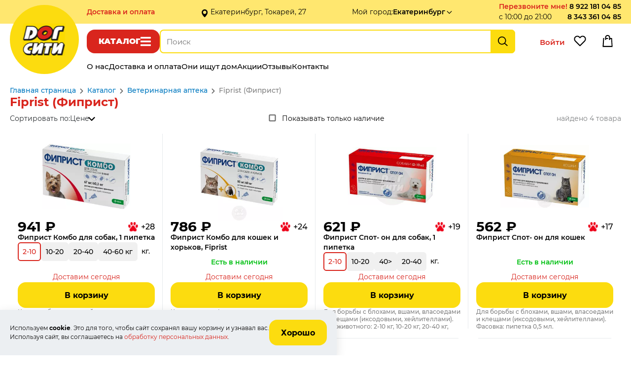

--- FILE ---
content_type: text/html; charset=UTF-8
request_url: https://www.dogcitypet.ru/shop/made/fiprist-fiprist/
body_size: 5828
content:
<!DOCTYPE html>
<html lang="ru-RU">
<head>
    <meta name="viewport" content="width=device-width, user-scalable=yes">
            <meta charset="UTF-8">
        <title>Fiprist (Фиприст) купить по выгодной цене в Екатеринбурге | Интернет-магазин товаров для животных Дог Сити</title>
        <meta name="keywords" content="Fiprist (Фиприст) в интернет-магазине Дог Сити">
        <meta name="description" content="Fiprist (Фиприст) купить по самым выгодным ценам! Бесплатная доставка в удобное для вас время, помощь при выборе.">
        <meta property="og:title" content="Fiprist (Фиприст) купить по выгодной цене в Екатеринбурге | Интернет-магазин товаров для животных Дог Сити">
        <meta property="og:description" content="Fiprist (Фиприст) купить по самым выгодным ценам! Бесплатная доставка в удобное для вас время, помощь при выборе.">
        <meta property="og:image" content="https://www.dogcitypet.ru">
        <meta property="og:type" content="website">
        <meta property="og:url" content="https://www.dogcitypet.ru/shop/made/fiprist-fiprist/">
                <link rel="shortcut icon" href="/templates/default/pictures/favicon.png" type="image/x-icon">
        <link rel="icon" href="/templates/default/pictures/favicon.png">
        <link rel="apple-touch-icon-precomposed" href="/templates/default/pictures/favicon.png">
        <script>
            window.ready_script = {};
            function scriptReady(script_name, callback) {
                if(window.ready_script[script_name]) {
                    callback();
                } else {
                    setTimeout(function() { scriptReady(script_name, callback) }, 50);
                }
            }
        </script>
            <link href="/templates/default/css/swiper-bundle-11.min.css?t=2705" type="text/css" rel="stylesheet">
    <link href="/templates/default/css/simplebar.css?t=2705" type="text/css" rel="stylesheet">
    <link href="/templates/default/css/style.css?t=2705" type="text/css" rel="stylesheet">
    <link href="/templates/default/css/media.css?t=2705" type="text/css" rel="stylesheet">
    <meta name="cmsmagazine" content="c97f330936475c779be4aebd47c330e2">  

<meta name="yandex-verification" content="fe59a5c1f8515fe7">  

<meta name="yandex-verification" content="d9ee45e9a0813ddc">


<meta name="google-site-verification" content="omOVPZcmaywpG2uxAXQs-K2lMntwD22zB7G9zmGc9n8">

<script src="//code.jivo.ru/widget/sg7eicwumT" async></script>

    <meta name="cmsmagazine" content="c97f330936475c779be4aebd47c330e2">  

<meta name="yandex-verification" content="fe59a5c1f8515fe7">  

<meta name="yandex-verification" content="d9ee45e9a0813ddc">


<meta name="google-site-verification" content="omOVPZcmaywpG2uxAXQs-K2lMntwD22zB7G9zmGc9n8">

<script src="//code.jivo.ru/widget/sg7eicwumT" async></script>


</head>

<body itemscope="" itemtype="https://schema.org/WebPage"><div class="header-placeholder fixed">
    <div class="holder-header-block">
        <div class="block-content header-block">

            <div class="header-block-data">
                <div class="holder-header-delivery-text">
            <a href="/how_to_buy/" class="delivery-page-name">Доставка <span class="hidden-block">и оплата</span></a>
            <span class="header-delivery-text">в день заказа, бесплатно от 1000₽</span>
        </div><div class="header-address-text">Екатеринбург, Токарей, 27</div><div class="holder-header-city">
            <span class="hidden-block">Мой город: </span><span class="select-city " data-view_name="" data-id="250" data-href="/?module=city&fn=getCitySelect"  onclick="ajaxLink(this);"><span class="name">Екатеринбург</span></span>        </div>
                <div class="holder-header-colling">
                    <div class="header-callback">
            <span class="callback a" data-href="/?module=callback&fn=form" onclick="ajaxLink(this);">Перезвоните мне!</span><span class="callback-time">с 10:00 до 21:00</span>        </div><div class="header-phone"><a href="tel:89221810485">8 922 181 04 85</a><br><a href="tel:83433610485">8 343 361 04 85</a></div>                </div>
            </div>
        </div>
    </div>
    <div class="block-content header-menu-block">
        <div class="main-logo"><a href="/" class="main-logo-img"></a></div>        <div class="holder-header-function desktop">
            <span onclick="return showCatalogLayers(this);" data-href="/?module=catalog&fn=showLayerCatalog" class="button-catalog">Каталог</span><div class="holder-header-search">
              <div class="header-search">
                <form action="/shop/search/" method="get" onsubmit="return checkSearchForm(this);">
                    <input type="text" maxlength="255" id="search_text" data-url="/?module=catalog&fn=autocompleteSearch&c=line" name="kw" placeholder="Поиск" value="" autocomplete="off">
                    <input type="submit" value="Найти">
                </form>
            </div>
        </div>            <div class="holder-header-client">
                <span class=" header-user" onclick="ajaxLink(this)" data-href="/office/?act=auth">Войти</span><span data-href="/?module=catalog&fn=save&c=favorite&id=0" class="header-favorite" onclick="ajaxLink(this)">Избранное</span><span class="header-cart"></span>            </div>
        </div>

        <div class="holder-header-function mobile">
            <span onclick="return showMenuLayers(this);" data-href="/?module=page&fn=getMenu" class="button-show-menu">Меню</span><span onclick="return showCatalogLayers(this);" data-href="/?module=catalog&fn=showLayerCatalog" class="button-catalog">Каталог</span>
            <div class="holder-header-client">
                <span class="header-cart"></span>            </div>

            <div class="holder-header-search-mobile">
            <div class="header-search">
                <form action="/shop/search/" method="get" onsubmit="return checkSearchForm(this);">
                    <input type="text" maxlength="255" data-url="/?module=catalog&fn=autocompleteSearch&c=line" name="kw" placeholder="Поиск" value="" autocomplete="off">
                </form>
            </div>
            <input class="open-menu-search" type="button" value="Найти">
        </div>

        <script>
            scriptReady('jquery', function(){
                $('.open-menu-search').click(function() {
                    let block = $('.holder-header-search-mobile .header-search');
                    let form = $('.holder-header-search-mobile form');
                    let input = $('.holder-header-search-mobile input[type="text"]');
                    if (block.hasClass('open')) {
                        if (input.val()) {
                            form.submit();
                        } else {
                            block.slideUp(250, function() {
                                block.removeClass('open');
                            });
                        }
                    } else {
                        block.slideDown(250, function() {
                            block.addClass('open');
                        });
                    }
                });
            });
        </script>
        </div>



        <div class="holder-header-menu">
            <div class="main-menu" itemscope itemtype="http://www.schema.org/SiteNavigationElement"><a class="link" itemprop="url" href="/about/"><span itemprop="name">О нас</span></a><a class="link" itemprop="url" href="/how_to_buy/"><span itemprop="name">Доставка и оплата</span></a><a class="link" itemprop="url" href="/oni_ischut_dom/"><span itemprop="name">Они ищут дом</span></a><a class="link" itemprop="url" href="/shop/action/"><span itemprop="name">Акции</span></a><a class="link" itemprop="url" href="/review/"><span itemprop="name">Отзывы</span></a><a class="link" itemprop="url" href="/contact/"><span itemprop="name">Контакты</span></a></div>        </div>
    </div>
    <div class="holder-catalog-menu"></div>
</div>    <div class="holder-page">
        <div class="holder-page-content">
            <div class="block-content block-page-content">
                <div class="place-breadcrumbs"><div class="breadcrumb" itemscope itemtype="https://schema.org/BreadcrumbList"><span itemprop="itemListElement" itemscope itemtype="https://schema.org/ListItem"><a itemprop="item" href="/main/"><span itemprop="name">Главная страница</span></a><meta itemprop="position" content="1"></span><span class="dl"></span><span itemprop="itemListElement" itemscope itemtype="https://schema.org/ListItem"><a itemprop="item" href="/shop/"><span itemprop="name">Каталог</span></a><meta itemprop="position" content="2"></span><span class="dl"></span><span itemprop="itemListElement" itemscope itemtype="https://schema.org/ListItem"><a itemprop="item" href="/shop/made/veterinarnaya-apteka/"><span itemprop="name">Ветеринарная аптека</span></a><meta itemprop="position" content="3"></span><span class="dl"></span><span itemprop="itemListElement" itemscope itemtype="https://schema.org/ListItem"><span itemprop="name">Fiprist (Фиприст)</span><meta itemprop="position" content="4"></span></div></div>
                <div class="page-title">
            <h1 class="" >Fiprist (Фиприст)</h1>
                    </div><div class="script-text"><div class="holder-page-product">
                        <div class="holder-list-product">
                            <div class="holder-showsort">
                <!--noindex-->
        <div class="showsort"><span class="nm">Сортировать по:</span>
            <span class="sel down sort"><a href="/shop/made/fiprist-fiprist/?sort=pr&order=0" rel="nofollow" title="[убывание] сортировать по возрастанию">Цене</a></span>        </div>
        <!--/noindex--><div class="place-available">
            <div class="available item-form-element">
                <input type="checkbox"  onClick="document.location.href = '/shop/made/fiprist-fiprist/?available=1'" id="only_available"><label for="only_available"> Показывать только наличие</label>
            </div>
        </div><span class="lines-count">найдено 4 товара</span>            </div>
                    <div>
            <div class="list-line-catalog">
                <span id="item_line_9906" class="item-line ">
        <span class="holder-image">
            <a href="/shop/fiprist-kombo-dlya-sobak/" class="image">
                <img loading="lazy" src="/content/product/10000/9906/9906b.webp?t=1762322401" alt="">
            </a>
        </span>
        <span class="holder-price">
            <span class="percent"></span>
            <span class="prices">
                <span class="previous"></span>
                <span class="price-holder"><span class="price">941</span>
                    <span>₽</span></span>
            </span>
            <span class="bonus">+28</span>
        </span>
        <a href="/shop/fiprist-kombo-dlya-sobak/">Фиприст Комбо для собак, 1 пипетка</a>
        <span class="select-product-holder string">
            <span data-id="19691" data-href="/shop/fiprist-kombo-dlya-sobak/19691/" data-select="/?module=catalog&fn=getLineProductData&id=19691" data-pid="" class="select selected">2-10</span><span data-id="19447" data-href="/shop/fiprist-kombo-dlya-sobak/19447/" data-select="/?module=catalog&fn=getLineProductData&id=19447" data-pid="" class="select">10-20</span><span data-id="19448" data-href="/shop/fiprist-kombo-dlya-sobak/19448/" data-select="/?module=catalog&fn=getLineProductData&id=19448" data-pid="" class="select">20-40</span>            <span class="last"><span data-id="25843" data-href="/shop/fiprist-kombo-dlya-sobak/25843/" data-select="/?module=catalog&fn=getLineProductData&id=25843" data-pid="" class="select">40-60 кг</span><span class="unit">кг.</span></span>
        </span><span class="delivery-text">Доставим сегодня</span><span class="button-link button-product-buy" data-href="/?module=order&fn=addPostCart&c=cart" data-price="941" data-id="19691">В корзину</span> <span class="note">Капли от блох и клещей для нанесения на холку.<br>
Фасовка: 1 пипетка.<br>
Вес животного: 2-10 кг, 10- 20 кг, 20-40 кг, 40-60 кг.</span>        </span><span id="item_line_9041" class="item-line ">
        <span class="holder-image">
            <a href="/shop/fiprist-kombo-dlya-koshek-i-horkov/" class="image">
                <img loading="lazy" src="/content/product/9100/9041/9041b.webp?t=1762322401" alt="">
            </a>
        </span>
        <span class="holder-price">
            <span class="percent"></span>
            <span class="prices">
                <span class="previous"></span>
                <span class="price-holder"><span class="price">786</span>
                    <span>₽</span></span>
            </span>
            <span class="bonus">+24</span>
        </span>
        <a href="/shop/fiprist-kombo-dlya-koshek-i-horkov/">Фиприст Комбо для кошек и хорьков, Fiprist</a>
        <span class="available true">Есть в наличии</span><span class="delivery-text">Доставим сегодня</span><span class="button-link button-product-buy" data-href="/?module=order&fn=addPostCart&c=cart" data-price="786" data-id="17786">В корзину</span> <span class="note">Капли для профилактики энтомозов и защиты от иксодовых клещей для кошек и хорьков.<br>
Действующее вещество:1 пипетка 0,5 мл.</span>        </span><span id="item_line_7301" class="item-line ">
        <span class="holder-image">
            <a href="/shop/fiprist-spot-on-dlya-sobak/" class="image">
                <img loading="lazy" src="/content/product/7400/7301/7301b.webp?t=1762322401" alt="">
            </a>
        </span>
        <span class="holder-price">
            <span class="percent"></span>
            <span class="prices">
                <span class="previous"></span>
                <span class="price-holder"><span class="price">621</span>
                    <span>₽</span></span>
            </span>
            <span class="bonus">+19</span>
        </span>
        <a href="/shop/fiprist-spot-on-dlya-sobak/">Фиприст Спот- он для собак, 1 пипетка</a>
        <span class="select-product-holder string">
            <span data-id="14467" data-href="/shop/fiprist-spot-on-dlya-sobak/14467/" data-select="/?module=catalog&fn=getLineProductData&id=14467" data-pid="" class="select selected">2-10</span><span data-id="14468" data-href="/shop/fiprist-spot-on-dlya-sobak/14468/" data-select="/?module=catalog&fn=getLineProductData&id=14468" data-pid="" class="select">10-20</span><span data-id="14470" data-href="/shop/fiprist-spot-on-dlya-sobak/14470/" data-select="/?module=catalog&fn=getLineProductData&id=14470" data-pid="" class="select">40></span>            <span class="last"><span data-id="14469" data-href="/shop/fiprist-spot-on-dlya-sobak/14469/" data-select="/?module=catalog&fn=getLineProductData&id=14469" data-pid="" class="select">20-40</span><span class="unit">кг.</span></span>
        </span><span class="delivery-text">Доставим сегодня</span><span class="button-link button-product-buy" data-href="/?module=order&fn=addPostCart&c=cart" data-price="621" data-id="14467">В корзину</span> <span class="note">Для борьбы с блохами, вшами, власоедами и клещами (иксодовыми, хейлителлами).<br>
Вес животного: 2-10 кг, 10-20 кг, 20-40 кг, больше 40 кг.</span>        </span><span id="item_line_7302" class="item-line ">
        <span class="holder-image">
            <a href="/shop/fiprist-spot-on-dlya-koshek/" class="image">
                <img loading="lazy" src="/content/product/7400/7302/7302b.webp?t=1762322401" alt="">
            </a>
        </span>
        <span class="holder-price">
            <span class="percent"></span>
            <span class="prices">
                <span class="previous"></span>
                <span class="price-holder"><span class="price">562</span>
                    <span>₽</span></span>
            </span>
            <span class="bonus">+17</span>
        </span>
        <a href="/shop/fiprist-spot-on-dlya-koshek/">Фиприст Спот- он для кошек</a>
        <span class="available true">Есть в наличии</span><span class="delivery-text">Доставим сегодня</span><span class="button-link button-product-buy" data-href="/?module=order&fn=addPostCart&c=cart" data-price="562" data-id="14471">В корзину</span> <span class="note">Для борьбы с блохами, вшами, власоедами и клещами (иксодовыми, хейлителлами).<br>
Фасовка: пипетка 0,5 мл.</span>        </span>        </div>        </div>
                    </div>
        </div></div>                <script>
                    scriptReady('page', function () {
                        CheckWidthBlock( '.content-text' );
                    })
                </script>
            </div>
        </div>
        <div class="holder-page-bottom">
    <div class="holder-bottom-menu">
        <div class="main-menu bottom-menu block-content" itemscope itemtype="http://www.schema.org/SiteNavigationElement"><a class="link" itemprop="url" href="/about/"><span itemprop="name">О нас</span></a><a class="link" itemprop="url" href="/how_to_buy/"><span itemprop="name">Доставка и оплата</span></a><a class="link" itemprop="url" href="/vozvraty/"><span itemprop="name">Возвраты</span></a><a class="link" itemprop="url" href="/news/"><span itemprop="name">Новости</span></a><a class="link" itemprop="url" href="/shop/action/"><span itemprop="name">Акции</span></a><a class="link" itemprop="url" href="/review/"><span itemprop="name">Отзывы</span></a><a class="link" itemprop="url" href="/contact/"><span itemprop="name">Контакты</span></a></div>    </div>
    <div class="holder-bottom-content">
        <div class="block-content">
            <div class="holder-contact-phone">
                <div class="logo">
                    <div class="bottom-logo"><a href="/" class="main-logo-img"></a></div>                </div>
                <div class="holder-delivery-phone">
                    <div class="bottom-delivery">
            <div class="bottom-delivery-text">Доставка заказов ежедневно с 10.00 до 22.00</div> <div><a href="mailto:zakaz@dogcitypet.ru">zakaz@dogcitypet.ru</a></div>         </div><div class="bottom-phone"><div class="bottom-phone-free"><a href="tel:89221810485">8 922 181 04 85</a></div><div><a href="tel:83433610485">8 343 361 04 85</a></div></div>                </div>
                <div class="holder-bottom-social">
            <div class="social-place">
                 <a class="social-link vk" href="http://vk.com/public59168930">Группа в Вконтакте</a> <a class="social-link ok" href="https://ok.ru/group/54299655143550">Группа в Одноклассниках</a>            </div>
        </div>            </div>
            <div class="holder-contact-address">
                <div class="header-address"><div>Екатеринбург, ул. Токарей 27, цокольный этаж под &quot;Монеткой&quot;</div><div>Разрешение на розничную торговлю вет.препаратами №66-19-3-000344</div></div><div class="holder-schedule">График работы службы обработки и доставки заказов:<br>
Пн-пт с 10:00 до 21:00<br>
Сб-вс с 10:00 до 20:00</div>            </div>
            <div class="holder-contact-link">
                <div class="holder-link"><a href="/obrabotka_personalnyh_dannyh/">Политика конфиденциальности</a> <a href="/sitemap/">Карта сайта</a></div><div class="holder-payment"></div>            </div>
        </div>
    </div>
</div>    </div>
<div class="scroll_up"></div>

<script src="/templates/default/js/jquery-3.7.0.min.js?t=110615"></script>
<script src="/templates/default/js/swiper-bundle-11.min.js?t=110615"></script>
<script src="/templates/default/js/jquery.autocomplete.js?t=110615"></script>
<script src="/templates/default/js/simplebar.js?t=110615"></script>
<script src="/templates/default/js/common.js?t=110615"></script>
<script src="/templates/default/js/page.js?t=110615"></script>
<script src="/templates/default/js/shop.js?t=110615"></script>
<script src="/templates/default/js/ecommerce.js?t=110615"></script>
<style>
             .page-message-cookies { position: fixed; bottom: 0; left: 0; max-width: 65%; z-index: 147483600; }
             .page-message-cookies .holder-message { background: #ECEFF2; border-radius: 0 16px 0 0; box-shadow: 0px 6px 20px 0px rgba(0, 0, 0, 0.12); padding: 20px; display: flex; gap: 20px; align-items: center; }
             .page-message-cookies .holder-message .text { flex-grow: 1; }
             .page-message-cookies .holder-message { margin-top: 0 }
             .page-message-cookies .holder-message p:last-child { margin-bottom: 0 }

             @media (max-width: 1280px) {
                 .page-message-cookies .holder-message .text { font-size: 12px; }
             }

             @media (max-width: 860px) {
                 .page-message-cookies .holder-message { flex-direction: column;  }
             }
         </style>

        <div class="page-message-cookies">
            <div class="holder-message">
                <div class="text">
                    <p>Используем <strong>cookie</strong>. Это для того, чтобы сайт сохранял вашу корзину и узнавал вас.<br>
Используя сайт, вы соглашаетесь на <a href="/obrabotka_personalnyh_dannyh/" target="_blank">обработку персональных данных</a>.</p>
                </div>
                <div class="button">
                    <span onclick="ajaxLink(this)" data-href="/?module=message&fn=Set&c=cookies&id=266480318" class="button-link">Хорошо</span>
                </div>
            </div>
        </div><!-- Yandex.Metrika counter -->
<script>
   (function(m,e,t,r,i,k,a){m[i]=m[i]||function(){(m[i].a=m[i].a||[]).push(arguments)};
   m[i].l=1*new Date();k=e.createElement(t),a=e.getElementsByTagName(t)[0],k.async=1,k.src=r,a.parentNode.insertBefore(k,a)})
   (window, document, "script", "https://mc.yandex.ru/metrika/tag.js", "ym");

   ym(14485489, "init", {
        clickmap:true,
        trackLinks:true,
        accurateTrackBounce:true,
        webvisor:true,
        ecommerce:"dataLayerYandex"
   });
</script>
<noscript><div><img src="https://mc.yandex.ru/watch/14485489" style="position:absolute; left:-9999px;" alt=""></div></noscript>
<!-- /Yandex.Metrika counter -->

<!-- Traffic tracking code -->
<script>
    (function(w, p) {
        var a, s;
        (w[p] = w[p] || []).push({
            counter_id: 440799990
        });
        a = document.createElement('script'); a.type = 'text/javascript'; a.async = true;
        a.src = ('https:' == document.location.protocol ? 'https://' : 'http://') + 'autocontext.begun.ru/analytics.js';
        s = document.getElementsByTagName('script')[0]; s.parentNode.insertBefore(a, s);
    })(window, 'begun_analytics_params');
</script>

<script>!function(){var t=document.createElement("script");t.type="text/javascript",t.async=!0,t.src="https://vk.com/js/api/openapi.js?168",t.onload=function(){VK.Retargeting.Init("VK-RTRG-505885-emdPK"),VK.Retargeting.Hit()},document.head.appendChild(t)}();</script><noscript><img src="https://vk.com/rtrg?p=VK-RTRG-505885-emdPK" style="position:fixed; left:-999px;" alt=""></noscript>



</body>
</html>

--- FILE ---
content_type: text/css
request_url: https://www.dogcitypet.ru/templates/default/css/simplebar.css?t=2705
body_size: 917
content:
[data-simplebar] {position: relative;flex-direction: column;flex-wrap: wrap;justify-content: flex-start;align-content: flex-start;align-items: flex-start;}
.simplebar-wrapper {overflow: hidden;width: inherit;height: inherit;max-width: inherit;max-height: inherit;}
.simplebar-mask {direction: inherit;position: absolute;overflow: hidden;padding: 0;margin: 0;left: 0;top: 0;bottom: 0;right: 0;width: auto !important;height: auto !important;z-index: 0;}
.simplebar-offset {direction: inherit !important;box-sizing: inherit !important;resize: none !important;position: absolute;top: 0;left: 0;bottom: 0;right: 0;padding: 0;margin: 0;-webkit-overflow-scrolling: touch;}
.simplebar-content-wrapper {direction: inherit;box-sizing: border-box !important;position: relative;display: block;height: 100%; /* Required for horizontal native scrollbar to not appear if parent is taller than natural height */width: auto;max-width: 100%; /* Not required for horizontal scroll to trigger */max-height: 100%; /* Needed for vertical scroll to trigger */overflow: auto;scrollbar-width: none;-ms-overflow-style: none;}
.simplebar-content-wrapper::-webkit-scrollbar,.simplebar-hide-scrollbar::-webkit-scrollbar {display: none;width: 0;height: 0;}
.simplebar-content:before,.simplebar-content:after {content: ' ';display: table;}
.simplebar-placeholder {max-height: 100%;max-width: 100%;width: 100%;pointer-events: none;}
.simplebar-height-auto-observer-wrapper {box-sizing: inherit !important;height: 100%;width: 100%;max-width: 1px;position: relative;float: left;max-height: 1px;overflow: hidden;z-index: -1;padding: 0;margin: 0;pointer-events: none;flex-grow: inherit;flex-shrink: 0;flex-basis: 0;}
.simplebar-height-auto-observer {box-sizing: inherit;display: block;opacity: 0;position: absolute;top: 0;left: 0;height: 1000%;width: 1000%;min-height: 1px;min-width: 1px;overflow: hidden;pointer-events: none;z-index: -1;}
.simplebar-track {z-index: 1;position: absolute;right: 0;bottom: 0;pointer-events: none;overflow: hidden;}
[data-simplebar].simplebar-dragging {pointer-events: none;-webkit-touch-callout: none;-webkit-user-select: none;-khtml-user-select: none;-moz-user-select: none;-ms-user-select: none;user-select: none;}
[data-simplebar].simplebar-dragging .simplebar-content {pointer-events: none;-webkit-touch-callout: none;-webkit-user-select: none;-khtml-user-select: none;-moz-user-select: none;-ms-user-select: none;user-select: none;}
[data-simplebar].simplebar-dragging .simplebar-track {pointer-events: all;}
.simplebar-scrollbar {position: absolute;left: 0;right: 0;min-height: 10px;}
.simplebar-scrollbar:before {position: absolute;content: '';background: black;border-radius: 7px;left: 2px;right: 2px;opacity: 0;transition: opacity 0.2s 0.5s linear;}
.simplebar-scrollbar.simplebar-visible:before {opacity: 0.5;transition-delay: 0s;transition-duration: 0s;}
.simplebar-track.simplebar-vertical {top: 0;width: 11px;}
.simplebar-scrollbar:before {top: 2px;bottom: 2px;left: 2px;right: 2px;}
.simplebar-track.simplebar-horizontal {left: 0;height: 11px;}
.simplebar-track.simplebar-horizontal .simplebar-scrollbar {right: auto;left: 0;top: 0;bottom: 0;min-height: 0;min-width: 10px;width: auto;}
/* Rtl support */
[data-simplebar-direction='rtl'] .simplebar-track.simplebar-vertical {right: auto;left: 0;}
.simplebar-dummy-scrollbar-size {direction: rtl;position: fixed;opacity: 0;visibility: hidden;height: 500px;width: 500px;overflow-y: hidden;overflow-x: scroll;-ms-overflow-style: scrollbar !important;}
.simplebar-dummy-scrollbar-size > div {width: 200%;height: 200%;margin: 10px 0;}
.simplebar-hide-scrollbar {position: fixed;left: 0;visibility: hidden;overflow-y: scroll;scrollbar-width: none;-ms-overflow-style: none;}


--- FILE ---
content_type: text/css
request_url: https://www.dogcitypet.ru/templates/default/css/style.css?t=2705
body_size: 15967
content:
/******************************************************************************\
                                    Общее
\******************************************************************************/
@import "/templates/default/fonts/montserrat/montserrat.css";

html, body {  padding: 0px; margin:0px;  min-height: 100vh; }
body { background: #fff; position: relative;   }
/*body { background: #fff; -ms-user-select: none;-moz-user-select: none;-webkit-user-select: none;user-select: none; position: relative;   }*/
body, table, input, textarea { font-family: 'Montserrat', 'sans-serif'; font-size: 14px; font-weight: 400; line-height: 1.5; color: #000;  }
html * {max-height: 1000000px; box-sizing: border-box }
input[type="submit"], input[type="button"] , input[type="checkbox"]{  cursor: pointer; -webkit-appearance: none; -moz-appearance: none; -o-appearance: none; appearance: none; }
input[type="checkbox"], input[type="radio"], label { vertical-align: middle; }

a, .a { color: #D9251D; outline: none; text-decoration: none; cursor: pointer; }
a:hover, .a:hover { text-decoration: none; color: #fc6540; }

a img {	border: none; outline: none; }
table { border-collapse: collapse; }
td { vertical-align: top; /*padding: 0px;*/ }
p { margin-top: 0; }
h1, h2, h3, h4  { margin: 0; line-height: 1.2; font-weight: 700; }
h1 { font-size: 28px; }
h2 { font-size: 24px; margin-bottom: 10px; }
h3 { font-size: 20px; margin-bottom: 10px; }
h4 { font-size: 22px; margin-bottom: 10px; }
h5 { font-size: 18px; margin-bottom: 10px; }
h6 { font-size: 18px; margin-bottom: 10px; }

form { margin: 0px; }
input, textarea { outline-width: 0; outline-style: none; }
label {	cursor: pointer; }

.block-content { margin: 0 auto; max-width: 1356px; padding: 0px 20px; }
.content-text { font-size: 16px; line-height: 1.4; }
.content-text.content-error { display: flex; gap: 32px; }
.content-text.content-error .page-error-image { width: 45%;  flex-shrink: 0; height: 0; padding-bottom: 20%; background: url('/templates/default/pictures/error-404.jpg?t=1') top center no-repeat;
    background-size: contain;  }

.header-placeholder { position: fixed; top: 0; left: 0; right: 0;  height: 164px; z-index: 10000; background: #fff;  }
.holder-header-block {  height: 48px; background: #FFE76F;   }
.header-block { position: relative; height: 100%; padding-left: 176px; padding-right: 20px; box-sizing: border-box; }

body.show-catalog .holder-header-block { display: none; }

.header-block-data { display: flex; height: 100%; align-items: center; justify-content: space-between; gap: 24px; white-space: nowrap; }
.holder-header-delivery-text  {  }
.holder-header-delivery-text .delivery-page-name {  font-weight: 600;  }
.holder-header-delivery-text .hidden-block { display: none; }

.header-address-text { padding-left: 20px; background: url('/templates/default/pictures/icon/icon-bullet.png') 0 100% no-repeat ; }

.holder-header-city { display: flex; gap: 8px; }
.holder-header-city .select-city { font-weight: 600; position: relative; display: flex; gap: 4px; cursor: pointer;  align-items: center; }
.holder-header-city .select-city:after { display: inline-block; content: ''; width: 16px; height: 16px; background: url('/templates/default/pictures/icon/icon-select.svg') 50% 60% no-repeat ; background-size: 11px 6px;  }

.holder-header-colling { display: flex; gap: 24px; align-items: center; }
.holder-header-colling .header-callback { display: flex; flex-direction: column; }
.holder-header-colling .header-callback .callback { font-weight: 600; color: #D9251D; }
.holder-header-colling .header-phone { text-align: right; font-weight: 600;  }
.holder-header-colling .header-phone a { color: #000;  }

.header-menu-block { padding-left: 176px; padding-right: 20px; position: relative; }
.holder-header-function { display: flex; gap: 24px; justify-content: space-between; padding: 12px 0 8px; align-items: start; }
.holder-header-function .button-catalog { border-radius: 16px; background: #D9251D ; height: 48px; padding: 14px 18px 14px 24px; color: #FFF;  font-size: 16px; font-weight: 800; text-transform: uppercase; letter-spacing: 0.2px; display: flex; gap: 12px; align-items: center; cursor: pointer;  }
.holder-header-function .button-catalog:after { display: inline-block; content: url("/templates/default/pictures/icon/icon-menu-white.svg"); height: 20px; width: 21px; }

.holder-header-function .button-catalog.close { background: #ad1e18; }
.holder-header-function .button-catalog.close:after { content: url("/templates/default/pictures/icon/icon-close2-white.svg?t=1"); }

.holder-header-function.mobile{ display: none; }

.main-logo { position: absolute; top: -38px; left: 20px; width: 140px; height: 140px; border-radius: 160px; background: #FCDC0F; border-radius: 50%; display: flex; align-items: center; justify-content: center; z-index: 10; }
.main-logo .main-logo-img { width: 94px; height: 68px; background: url('/templates/default/pictures/Logo.png') center center no-repeat ; }


.holder-header-search { display: flex; align-items: center; flex-grow: 1; padding-right: 47px; }
.header-search { position: relative; height: 48px; background: #fff; border: 2px solid #FCDC0E; border-radius: 8px; width: 100%; }
.header-search input[type="text"] { position: absolute; display: block; top: 2px; left: 12px; height: 40px; width: calc(100% - 68px); border: none; line-height: 1;  font-size: 15px; padding: 0; border: none; }
.header-search input[type="submit"] { position: absolute; top: -2px; right: -2px; border: none; border-radius: 0 8px 8px 0;  display: block; padding: 0;
    background: #FCDC0E url("/templates/default/pictures/icon/icon-search.svg") center no-repeat; background-size: 20px 20px;  font-size: 0; width: 50px; height: 48px; cursor: pointer;  }
/*.header-search input[type="submit"]:hover { background-image: url("/templates/default/pictures/icon-search-blue.svg")  }
.header-search:after { content: url("/templates/default/pictures/icon-search-blue.svg"); display: inline-block; height: 0; width: 0; overflow: hidden; }*/

.holder-header-client { display: flex; gap: 32px;  }
.header-user { display: inline-block; width: 56px; height: 56px; color: #D9251D; font-weight: 600; font-size: 15px; cursor: pointer; padding-top: 15px; text-align: center; }

/*.header-user:hover { font-size: 0; padding-top: 0px; }
.header-user:hover:after { display: inline-block; content: '';  width: 44px; height: 44px; border-radius: 50%;  background: #FFF0A5 url("/templates/default/pictures/icon/icon-user-red.svg") center no-repeat;  }
*/

.header-user-account { display: inline-block; width: 56px; height: 56px; color: #D9251D; font-weight: 600; font-size: 15px; cursor: pointer; padding-top: 15px; text-align: center; font-size: 0; padding-top: 0px; }
.header-user-account:after { display: inline-block; content: '';  width: 44px; height: 44px; border-radius: 50%;  background: #FFF0A5 url("/templates/default/pictures/icon/icon-user-red.svg") center no-repeat;  }

.header-favorite { display: inline-block; width: 56px; height: 56px; background: url('/templates/default/pictures/icon/icon-favorite.svg') 50% 11px no-repeat ; position: relative; font-size: 0; cursor: pointer;  }

.header-cart { display: inline-block; width: 56px; height: 56px; background: url('/templates/default/pictures/icon/icon-cart.svg') 50% 10px no-repeat ; position: relative; }
.header-cart .header-cart-sum { position: absolute; bottom: 0; color: #000; white-space: nowrap; width: 102px; left: 50%; transform: translateX(-50%); text-align: center; font-size: 12px; }
.header-cart .header-cart-count { display: inline-block; position: absolute; top: 0; right: 6px; padding: 2px 5px 3px 5px; min-width: 16px; text-align: center; background: #D9251D;  color: #fff; border-radius: 8px; line-height: 1; font-size: 11px; font-weight: 600;  }

.main-menu { display: flex; gap: 32px; font-size: 15px; color: #000; font-weight: 500; white-space: nowrap; }
.main-menu a { font-size: 15px; color: #000; }
.main-menu.bottom-menu { justify-content: space-between; align-items: center; padding: 10px; }
.main-menu.bottom-menu a { display: inline-block; padding: 5px 15px; }

.holder-page { min-height: 100vh; display: flex; flex-direction: column; box-sizing: border-box; padding-top: 164px; position: relative; }
.holder-page-content { flex-grow: 1; }
.holder-page-content > .block-content { padding-top: 10px; padding-bottom: 56px; }

.holder-main-banner { width: 100%; margin-bottom: 32px; }
.holder-main-banner .main-banner {display: inline-block;width: 100%;max-width: 100%;height: 0px;padding-bottom: 28.68%;background-repeat: no-repeat;background-size: cover;background-position: center; border-radius: 30px; }

.holder-main-banner-link { max-width: 1024px; margin: 0 auto 32px; text-align: center; display: flex; gap: 52px; justify-content: center; }
.holder-main-banner-link .banner-link { display: block; height: 100px; width: 100px; min-width: 100px; border-radius: 50%; border: 6px solid #F7F7F7; box-shadow: 0 8px 20px rgba(106, 106, 106, 0.5); background-repeat: no-repeat; background-size: cover; margin-bottom: 30px; position: relative; }
.holder-main-banner-link .banner-link .banner-link-title { display: block; position: absolute; left: -10px; right: -10px; bottom: -28px; font-weight: 500; font-size: 14px; color: #000; }

.module-loader { text-align: center; }
.module-loader .a { display: inline-block; padding: 17px 24px 16px; border-radius: 16px;background: #FCDC0F; color: #000;font-size: 16px;font-weight: 700; line-height: normal; text-align: center; cursor: pointer; }

.holder-main-action { margin-bottom: 48px; }
.holder-list-action { margin-bottom: 48px; }
.main-action-list { width: 100%; display: flex; gap: 24px 16px; flex-wrap: wrap; justify-content: center; margin-bottom: 24px;   }

.main-action-list .action-link { display: flex; flex-direction: column; width: calc( (100% - 16px * 3)/ 4 ); gap: 16px; color: #000; font-size: 16px;  font-weight: 700; line-height: 25px;  }
.main-action-list .action-link-image  { display: block;  width: 100%; aspect-ratio: 451/337;   }

.main-action-list .action-link-image img { height: 100%; width: 100%; object-fit: cover; border-radius: 18px; box-shadow: 0px 5px 12px 0px rgba(0, 0, 0, 0.16);  }

.holder-list-action .module-loader {  padding-top: 8px; }

.holder-main-action-link { text-align: center; }

.holder-item-action {  display: flex; flex-direction: column; gap: 32px; }
.holder-item-action.grid { display: grid; column-gap: 48px; row-gap: 32px; grid-template-areas:
    "A B"
    "A C"; grid-template-rows: 0fr 1fr; grid-template-columns: 451px auto; }
.holder-item-action.grid .holder-item-action-image { grid-area: A; }
.holder-item-action-image img { border-radius: 30px; box-shadow: 0px 5px 12px 0px rgba(0, 0, 0, 0.16); max-width: 451px;  }
.holder-item-action .catalog-list { grid-area: B; }
.holder-item-action-text { grid-area: C;  display: flex; flex-direction: column; gap: 32px;   }
.holder-item-action-text .page-title h1 { font-size: 48px; font-weight: 700; line-height: 1; }
.action-product-title { color: #000;text-align: center;font-size: 26px;font-weight: 700;line-height: normal; padding-top: 16px;  }

.holder-item-publication { display: flex; gap: 48px; }
.holder-item-publication .holder-item-action-image { min-width: 100px; }
.holder-item-publication-image img { border-radius: 30px; box-shadow: 0px 5px 12px 0px rgba(0, 0, 0, 0.16);  }
.holder-item-publication-text { flex-grow: 1; padding: 10px 0; display: flex; flex-direction: column; gap: 32px;   }
.holder-item-publication-text img { object-fit: contain;  max-width: 100%; }
.holder-item-publication .page-title h1 { font-size: 48px; font-weight: 700; line-height: 1; }

.list-line-catalog { display: grid; grid-template-columns: 1fr 1fr 1fr 1fr ; }

.item-line { display: flex; padding: 16px; gap: 16px; flex-direction: column; position: relative; max-width: 330px; }
.list-line-catalog .item-line { margin-bottom: 32px; }
.item-line:before { display: block; content: ''; position: absolute; bottom: 0; left: 20px; right: 20px; border-bottom: 1px solid #e7eaed;   }
.item-line:after { display: block; content: ''; position: absolute; right: 0; top: 20px; bottom: 20px; border-left: 1px solid #e7eaed;   }

.item-line a { color: #000;font-size: 14px;font-weight: 600;line-height: 20px; }
.item-line .note { display: block; overflow: hidden;color: #808080;font-size: 12px;font-weight: 500;line-height: normal; height: 46px; }
.item-line .available { display: flex; flex-grow: 1; padding: 11px 0px;flex-direction: column;justify-content: flex-end;align-items: center;gap: 8px;align-self: stretch;  color: #00C013;font-size: 14px;font-weight: 600;line-height: normal;}
.item-line .holder-button { display: flex; width: 100%; flex-direction: column; }
.item-line .holder-button .button-link { display: none; }
.item-line .holder-button .button-link.selected { display: inline; }
.item-line .available.false { color: #D9251D; }
.item-line .select-product-title { display: none; }

.list-line-catalog .item-line:nth-child(4n):after { display: none; }
.item-line:last-child:after { display: none; }

.item-line .holder-image { display: flex; justify-content: center;  }
.item-line .image { height: 180px; width: 180px; }
.item-line .image img { height: 100%; width: 100%; object-fit: contain; }

.button-link, a.button-link { display: inline-block; padding: 17px 24px 16px; border: none; border-radius: 16px;background: #FCDC0F; color: #000;font-size: 16px;font-weight: 700; line-height: normal; text-align: center; cursor: pointer; }
.button-link.button-product-cart { background: #dfdfdf; }
.button-link.button-product-notice { background: #bcbcbc; color: #fff; }
.button-link.button-product-function { background: #fff; color: #000; }
.button-link.button-user { background: #00C013; color: #fff; }
.button-link.white { background: #fff; color: #000; }

.select-product-holder {  display: flex; flex-wrap: wrap; gap: 12px;  font-size: 14px; font-weight: 500; flex-grow: 1; align-content: end;  }
.select-product-holder .select { display: inline-block; padding: 8px 8px; background: #f0f0f0; border: 2px solid #f0f0f0; min-width: 38px; text-align: center; height: 38px; cursor: pointer;
    border-radius: 6px; font-weight: 500; color: #000; line-height: 18px; }
.select-product-holder .unit {display: inline-block; padding: 8px 8px;height: 38px; text-transform: lowercase; }


.select-product-holder .select.selected { background: #fff; border: 2px solid #D9251D; color: #D9251D; cursor: default;  }

.select-product-holder .last { display: flex; align-items: center; gap: 4px;  }
.select-product-holder.color .select { padding: 0 0px; border: none; background: none; min-width: 0; height: auto; position: relative; }
.select-product-holder.color .unit { padding: 0; height: auto; }

.item-line .holder-price { display: flex; justify-content: space-between; align-items: center; position: relative; }
.item-line .prices { color: #000;font-size: 28px;font-weight: 700;line-height: 24px; display: flex; gap: 8px; }
.item-line .prices .previous { color: #808080; display: inline-block; font-weight: 500; position: relative; font-size: 16px; }
.item-line .prices .previous:empty { display: none; }
.item-line .prices .previous:after { display: inline-block; content: ''; position: absolute; border-bottom: 1px solid #000; bottom: 48%; left: -4px; right: -4px;  }
.item-line .bonus { color: #000;font-size: 16px;font-weight: 500;line-height: normal; padding-left: 26px; background: url('/templates/default/pictures/icon/icon-bonus.svg') 0 50% no-repeat ;   }
.item-line .holder-price .percent { display: inline-block; position: absolute; padding: 5px 8px; border-radius: 7px; background: #D9251D; color: #FFF; left: 0px; top: -40px;font-size: 14px;font-weight: 700;line-height: 1;  }
.item-line .holder-price .percent:empty { display: none; }
.item-line .delivery-text { color: #D9251D; text-align: center; }

.prescription-line { position: absolute; top: 0; left: 0; right: 0; height: 0; }
.notification-button {  display: inline-block; position: absolute; width: 30px; height: 30px; background-image: url('/templates/default/pictures/icon/icon-attention.svg'); background-repeat: no-repeat;
    background-size: 30px; background-position: center; top: 5px; left: 10px; cursor: pointer; }
.prescription-line .notification-text { display: none; z-index: 1; position: absolute; left: 5px; top: 40px; right: 5px; color: #000; }
.prescription-line .prescription { display: inline-block; padding: 10px 14px; width: 100%; background: #fae8e7; border-radius: 16px; box-shadow: 0px 6px 20px 0px rgba(0, 0, 0, 0.12);  }
.prescription-line .prescription .title {font-weight: 600; }


.product-color { display: flex; width: 28px; height: 28px; overflow: hidden; border-radius: 50%; position: relative; box-sizing: border-box; border: 5px solid transparent; }
.product-color:before { display: inline-block; content: ''; top: 0px; right: 0px; bottom: 0px; left: 0px; position: absolute; border: 4px solid transparent; border-radius: 50%; }
.product-color:after { display: inline-block; content: ''; top: 50%; right: 50%; width: 20px; height: 20px; margin-top: -10px; margin-right: -10px; box-sizing: border-box;  position: absolute; border: 1px solid rgba(255,255,255); border-radius: 50%; }
.product-color .product-bullet {  display: inline-block; height: 100%; flex-grow: 1; background-size: contain; background-position: center; background-repeat: no-repeat; }
.product-color.light { border: 5px solid transparent; }
.product-color.light:after { border-color: rgba(127,127,127, 0.75); width: 18px; height: 18px;  margin-top: -9px; margin-right: -9px; }

.select-product-holder .select.selected .product-color { border: none; }
.select-product-holder .select.selected .product-color:before { border-color: rgba(255,255,255,0.5); }
.select-product-holder .select.selected .product-color.light:before { border: 5px solid rgba(200,200,200,0.75); }


.select-product-holder .not-available { opacity: 0.4;  }

.select-product-holder.color .not-available { opacity: 0.3; }
.select-product-holder.color .not-available.select:after { display: inline-block; content: ''; position: absolute; top: 0; left: 0; width: 36px; height: 36px; border-radius: 50%; background: #5a5a5a; opacity: 0.2; }
.select-product-holder .not-available.selected { opacity: 1; }
.select-product-holder .not-available.selected.select:after { display: none; }

.holder-page-product { display: flex; gap: 48px; }
.holder-list-product { display: flex; flex-direction: column; gap: 32px; flex-grow: 1; padding-top: 8px; }

.holder-page-product.filter-product .list-line-catalog { grid-template-columns: 1fr 1fr 1fr; }
.holder-page-product.filter-product .list-line-catalog .item-line:nth-child(4n):after { display: block;}
.holder-page-product.filter-product .list-line-catalog .item-line:nth-child(3n):after { display: none;}

.holder-showsort { display: flex; justify-content: space-between; /*min-height: 62px;*/ align-items: center; }
.holder-showsort .showsort { display: flex; gap: 16px; color: #282C2F;  font-size: 14px;  font-weight: 400; line-height: 22px; }
.holder-showsort .showsort a { color: #282C2F; display: flex; gap: 8px; align-items: center;  }
.holder-showsort .showsort a:after { display: inline-block; content: ''; background: url('/templates/default/pictures/icon/icon-corner-black.svg') center no-repeat; background-size: contain; width: 10px; height: 15px; transform: rotate(90deg); }
.holder-showsort .showsort .up a:after { display: inline-block; content: ''; background: url('/templates/default/pictures/icon/icon-corner-black.svg') center no-repeat; background-size: contain; width: 10px; height: 15px; transform: rotate(270deg); }
.holder-showsort .lines-count { color: #7e8082; font-size: 14px;  font-weight: 400;  line-height: 22px;  }


.list-line-swiper { width: 100%; padding-bottom: 52px; margin-left: -10px; }
.list-line-swiper:after { content: ''; display: block; position: absolute; top: 0px; bottom: 0px; right: 0px; width: 2px; background: #fff; z-index: 2;}
.list-line-swiper .swiper-pagination { bottom: 10px;  }
.list-line-swiper .item-line.swiper-slide { height: auto; }

.swiper-pagination { font-size: 0; line-height: 0; }
.swiper-pagination-bullet { width: 12px; height: 12px; margin: 0 6px 6px !important; background-color: #000; opacity: 0.12 ;  }
.swiper-pagination-bullet-active { opacity: 1;  }
.swiper-scrollbar-drag { background: #D1D5DF; }
.swiper-scrollbar { background: #fff; width: 8px; }

.main-listing-link { display: flex; flex-direction: column; gap: 32px; margin-bottom: 48px; }
.main-title { color: #000;font-size: 26px;font-weight: 700; line-height: normal; text-align: center;  }

.main-block-holder { display: flex; flex-direction: column; gap: 32px; }

.title-text-block { text-align: center; }
.title-text-block.large { font-size: 32px; font-weight: 700; line-height: normal; margin: 0; padding: 0; }
.title-text-block.middle { font-size: 24px; font-weight: 700; line-height: normal; margin: 0; padding: 0; }


.main-text-block, .main-text-block td { font-size: 16px; font-weight: 400; line-height: 1.5; }
.main-text-block p { margin-bottom: 16px; }
.main-text-block p:last-child { margin-bottom: 0; }

.main-text-block.first { display: flex; gap: 56px; }
.main-text-block.first table { display: block; }
.main-text-block.first tr { display: flex; gap: 32px; }
.main-text-block.first .text-block-inner { flex-grow: 1; }

.list-text-images { width: 326px; padding-bottom: 52px;  }
.list-text-images .item-image { width: 326px;  }
.list-text-images .item-image .image { width: 326px; height: 295px; }
.list-text-images .item-image .image img { width: 100%; height: 100%; border-radius: 16px; object-fit: cover;   }
.list-text-images .item-image .title-image { width: 326px; padding-top: 20px; text-align: center; }
.list-text-images .swiper-pagination { bottom: 20px;  }

.main-text-block.second { display: flex; gap: 56px; align-items: flex-start; padding-bottom: 16px; }
.main-text-block.second .text-block-inner { border-radius: 16px;background: #FFF0A5;padding: 40px 50px;flex-grow: 1; overflow: hidden; display: flex; gap: 20px; }
.main-text-block.second .image-inner { width: 422px; height: 404px; background-size: cover; background-position: center; margin: -40px 0 -40px -50px; flex-shrink: 0; }
.main-text-block.second .title-text-block { text-align: left; margin-bottom: 16px; }
.main-text-block.second .text-block-social {  min-width: 200px;  }

.main-photoblock-list { display: grid; gap: 16px; grid-template-columns: 1fr 1fr 1fr ; }
.main-photoblock-item { border-radius: 16px;  background: #f7f7f7; display: flex; flex-direction: column; gap: 8px; overflow: hidden; }
.main-photoblock-image { width: 100%; height: 238px; margin-bottom: 12px; }
.main-photoblock-image img { width: 100%; height: 238px; object-fit: cover; }
.main-photoblock-title { font-size: 18px; font-weight: 700; line-height: 1.4; padding: 0 30px; }
.main-photoblock-text { font-size: 18px; font-weight: 500; line-height: 1.4; padding: 0 30px 30px; }
.main-photoblock-text p:last-child { margin-bottom: 0; }

.main-textblock-list { display: flex; flex-wrap: wrap; gap: 32px; justify-content: center; }
.main-textblock-item { width: calc( (100% - 64px) / 3); text-align: center; font-size: 18px; font-weight: 500; line-height: 1.4; background: url('/templates/default/pictures/icon/icon-textblock.png') 50% 0 no-repeat ; padding-top: 62px;  }
.main-textblock-item:nth-child(n+4) { font-size: 16px; line-height: 24px; font-weight: 400;  }

.main-listing-brands { display: grid; gap: 16px; grid-template-columns: 2fr 1fr 1fr  1fr; margin-bottom: 32px; }
a.listing-brands-title { display: block; font-size: 16px;font-weight: 700;line-height: 1.4; margin-bottom: 16px;color: #000; position: relative; padding-right: 24px; }
.listing-brands-title:after { display: inline-block; position: absolute; right: 0; content: ''; background-image: url('/templates/default/pictures/icon/icon-select.svg'); background-size: contain; background-position: center; background-repeat: no-repeat; height: 8px; width: 16px; transform: rotate(270deg); top: 50%; margin-top: -8px; }
.listing-brands-item { border-radius: 16px; background: #FFF; box-shadow: 0px 6px 20px 0px rgba(0, 0, 0, 0.12); padding: 20px;  }
.listing-brands-items-holder { display: flex; gap: 8px; justify-content: space-between; flex-shrink: 0; }
.listing-brands-items { display: flex; flex-direction: column; gap: 8px; flex-grow: 1; }
.listing-brands-items a { color: #000;font-size: 14px;font-style: normal;font-weight: 400;line-height: 1.7; }

.text-advertising{padding:2px;text-align:center;width: 100%; max-width: 1170px; margin: 0 auto 48px; }
.text-advertising div{text-align:center;background:#06295a;border-radius:10px;color:#fff;font-size:34px;padding:10px 4px; border-radius: 16px; }
.text-advertising img{ width: 100%; border-radius: 16px; }

.holder-page-bottom { background: #FFF0A5; }
.holder-bottom-menu{  background: #FFE76F; }

.holder-contact-link { display: flex; gap: 32px; margin-top: 24px;  }
.holder-contact-link .holder-link { padding: 20px 0; width: 50%; display: flex; gap: 20px; flex-wrap: wrap; }
.holder-contact-link .holder-link a { font-size: 14px; font-weight: 500; line-height: normal;  }
.holder-contact-link .holder-payment { background: url('/templates/default/pictures/logos-pay-25-05.png') 0 0 no-repeat; background-size: contain;
    height: 33px;  width: 50%; margin-bottom: 24px;  }

.holder-contact-address { margin-top: 24px; display: flex; gap: 32px; font-size: 12px;font-weight: 400;line-height: 18px; }
.holder-contact-address .header-address { width: 50%; flex-grow: 1; width: 50%; display: flex; flex-direction: column; gap: 8px; }
.holder-contact-address .holder-schedule { width: 50%; flex-grow: 1; width: 50%; }

.holder-bottom-content .holder-contact-phone { margin-top: 16px; display: flex; gap: 32px; align-items: center; }
.holder-bottom-content .holder-delivery-phone { display: flex; gap: 32px; flex-grow: 1; }
.holder-bottom-content .holder-bottom-social { width: 140px; }

.bottom-delivery{ font-size: 14px; font-weight: 500; line-height: normal; display: flex; flex-direction: column; gap: 8px; flex-grow: 1; width: 50%;  }

.bottom-phone {  display: flex; flex-direction: column; gap: 8px; color: #000; font-size: 20px; font-style: normal;font-weight: 700; line-height: 1; flex-grow: 1; width: 50%;   }
.bottom-phone .bottom-phone-free { display: flex; gap: 5px; align-items: center;  }
.bottom-phone a { color: #000;  }

.bottom-logo { width: 140px; height: 140px; border-radius: 160px;  background: #FCDC0F; border-radius: 50%; display: flex; align-items: center; justify-content: center;  }
.bottom-logo .main-logo-img { width: 94px; height: 68px; background: url('/templates/default/pictures/Logo.png') center center no-repeat ; }

.social-place { line-height:0; font-size:0; display: flex; gap: 4px;  align-items: flex-end; }
.social-link{display:inline-block;background-image:url('/templates/default/pictures/social-icons-new.png');background-repeat:no-repeat;width:41px;height:41px; text-decoration: none;}
.social-link.telegram{background-position:-104px 0;}
.social-link.whatsapp{background-position:-155px 0;}
.social-link.vk{background-position: 0 0;}
.social-link.ok{background-position:-155px -103px}


.scroll_up { position: fixed; z-index: 147483501; opacity: 0; background-color: #da251e;
    background-image: url(/templates/default/pictures/bg-up.png);
    background-position: center; border-radius: 8px; width: 53px; height: 53px; left: 30px; bottom: 48px; cursor: pointer;  }

.block-page-content { display: flex; flex-direction: column; gap: 32px; padding-bottom: 56px; }


.breadcrumb { color: #808080; font-size: 14px;font-weight: 500;line-height: normal; display: flex; align-items: center; flex-wrap: wrap; }
.breadcrumb span { display: inline-block; }
.breadcrumb a { display: inline-block; color: #0179c0; }
.breadcrumb .dl { display: inline-block; margin: 0 8px 0 8px; width: 7px; height: 13px; background: url('/templates/default/pictures/icon/icon-corner.svg') 0 100% no-repeat; background-size: contain; }
.page-title { display: flex; justify-content: space-between; gap: 24px; }
.page-title h1 { color: #000; font-size: 24px; font-weight: 700; line-height: normal; color: #D9251D;   }

/*----------------------------------------------------------------------------*\
                                Диалоговый слой
\*----------------------------------------------------------------------------*/
.popup-place, .fon_proccess { position:absolute; top: 0px; left: 0px; right: 0px; bottom: 0px; z-index: 2147483600; display: none; }
.popup-place { background: rgba(0, 0, 0, 0.40); }
.fon_proccess { z-index: 2147483647; cursor: progress;  }
.popup-place .popup-window { position: absolute; font-size: 0;  }
.popup-place .popup-window-content { opacity: 1; background: #fff; border: none; box-shadow: 0px 5px 12px 0px rgba(0, 0, 0, 0.16); border-radius: 9px 9px 8px 8px; font-size: 16px; line-height: 25px; padding: 0px; /*overflow: hidden;*/position: relative; }
.popup-place .popup-window-title { font-size: 32px;font-style: normal;font-weight: 700;line-height: normal; border-radius: 8px 8px 0 0;text-align: center; padding: 30px 86px 30px 86px;  margin: 0; background: #FCDC0F; color: #000;  }
.popup-place .popup-block { padding: 50px; }

.popup-place .popup-window-close { position: absolute; border-radius: 3px; font-size: 0; line-height: 0; top: 32px; right: 50px; width: 34px; height: 34px; background: url('/templates/default/pictures/icon/icon-close.svg') no-repeat 50% 50%; cursor: pointer; }
.popup-place .popup-window-alert { font-size: 16px;font-weight: 700;line-height: 1.4; color: #808080;}
.popup-place .popup-window-function { padding-top: 32px; display: flex; gap: 16px;  margin: 0 ; white-space: nowrap; min-height: 34px; text-align: center; justify-content:center; }
.popup-place .popup-window-function .button-link { width: 306px; }
.popup-place .popup-window-function .button-link.close-dialog:not(:first-child){ background: #f7f7f7; }

.popup-place .popup-window-content { min-width: 610px; }
.popup-place .alert .popup-window-content { width: 610px; }
.popup-place .authorization .popup-window-content { width: 610px; }
.popup-place .forgot-password .popup-window-content { width: 610px; }
.popup-place .one-click-cart .popup-window-content { min-width: 522px; }

.popup-hint-window { z-index:2147483000; position:absolute; font-size:0; }
.popup-hint-window .popup-window-title { font-size: 18px;font-style: normal;font-weight: 700;line-height: normal; border-radius: 8px 8px 0 0;text-align: center; padding: 18px 68px 18px 68px;  margin: 0; background: #FCDC0F; color: #000;  }
.popup-hint-window .popup-window-close { top: 4px; right: 4px; }
.popup-hint-window .popup-window-content { width: 400px; opacity: 1; background: #fff; border: none; box-shadow: 0px 5px 12px 0px rgba(0, 0, 0, 0.16); border-radius: 9px 9px 8px 8px; font-size: 16px; line-height: 25px; padding: 0px; /*overflow: hidden;*/position: relative; }
.popup-hint-window .popup-window-function { padding: 10px 20px 0 30px; }

.popup-hint-window .popup-window-close { position: absolute; border-radius: 3px; font-size: 0; line-height: 0; top: 14px; right: 14px; width: 34px; height: 34px; background: url('/templates/default/pictures/icon/icon-close.svg') no-repeat 50% 50%; cursor: pointer; }




/*----------------------------------------------------------------------------*\
                                Автокомплит
\*----------------------------------------------------------------------------*/
.ac_results { padding: 0px; margin-top: 0px; max-height: 240px; /*max-height: 164px; overflow: auto; overflow: hidden;*/ z-index: 99999; position: absolute;  background: #fff; border: 2px solid #CED5DC; line-height: 1; padding: 12px; border-radius: 8px; box-shadow: 0px 5px 12px 2px rgba(0, 0, 0, 0.18);   }
.ac_results ul { width: 100%; list-style-position: outside; list-style: none; padding: 0; margin: 0; z-index: 1; position: relative; background-color: #fff;  }
.ac_results li { margin: 0px; padding: 18px 0px 18px 0px; position: relative; cursor: default; display: block; font-size: 16px; font-weight: 600; line-height: 1.1; font-weight: 400; overflow: hidden; cursor: pointer; border-bottom: 1px solid #D1D5DF; }
.ac_results li:last-child { border: none; }
.ac_results .ac_over { }
.ac_results li div { overflow: hidden; color: #000; display: flex; flex-direction: row; align-items: center; gap: 8px; }
.ac_results li div .img { display: inline-block; width: 32px; min-width: 32px; height: 32px; background-size: contain; background-position: center center; background-repeat: no-repeat; }
.ac_results li div .data { padding-left: 20px; flex-grow: 1; }
.ac_results .ac_over div { font-weight: 500; letter-spacing: -0.13px;  }

.simplebar-track.simplebar-vertical { width: 10px; }
.simplebar-scrollbar:before { background: #D1D5DF;border-radius: 6px;left: 2px;right: 2px;}

/*----------------------------------------------------------------------------*\
                                выбор города
\*----------------------------------------------------------------------------*/
.popup-window.select-site-city .popup-content { width: 1316px; }
.popup-window.select-site-city .popup-block {  border-top: 50px solid #fff; border-bottom: 50px solid #fff;  border-radius: 0 0 8px 8px; padding-top: 0; padding-bottom: 0;  }
.select-city-top {  padding: 25px 50px; display: flex; gap: 32px; font-weight: 700;  }
.select-city-search { padding: 25px 50px; background: #fff0a5; }
.select-city-list { column-count: 4; column-width: auto; column-gap: 32px; line-height: 2; }
.postamat-list { display: flex; flex-direction: column; gap: 12px; }
/*----------------------------------------------------------------------------*\
                                выбор каталогов
\*----------------------------------------------------------------------------*/

.holder-catalog-menu { position: absolute; background: #fff; left: 0; right: 0; top: 66px; display: none;  }
.holder-catalog-select {  text-align: center; font-size: 16px; height: 40px;  }
.holder-catalog-select .link {  display: inline-block; padding: 6px 24px 12px; font-weight: 500; border-bottom: 4px solid #fff; cursor: pointer;  }
.holder-catalog-select .link.selected {  font-weight: 700;  border-bottom-color: #D9251D; cursor: default;  }
.holder-catalog-list { height: calc( 100% - 40px ) ; padding-top: 24px; }
.holder-catalog-list .block-content { height: 100%; padding-bottom: 24px; display: none; }
.holder-catalog-list .block-content.selected { display: block; }

.select-list-catalog { column-count: 3; column-width: auto; column-gap: 16px; }
a.listing-catalog-title { display: flex; gap: 16px; font-size: 16px;font-weight: 700;line-height: 1.4;color: #000; position: relative; align-items: center; }
.listing-catalog-title .name { flex-grow: 1; }
.listing-catalog-title:after { display: inline-block; content: ''; background-image: url('/templates/default/pictures/icon/icon-select.svg'); background-size: contain; background-position: center; background-repeat: no-repeat; height: 8px; width: 16px; transform: rotate(270deg);  }
.listing-catalog-item { border-radius: 16px; background: #FFF; box-shadow: 0px 6px 20px 0px rgba(0, 0, 0, 0.12); padding: 20px; margin-bottom: 16px;  break-inside: avoid-column; }
.listing-catalog-items-holder { display: flex; gap: 8px; justify-content: space-between; flex-shrink: 0; margin-top: 16px; }
.listing-catalog-items { width: 100%; }
.listing-catalog-items a { color: #000;font-size: 14px;font-style: normal;font-weight: 400;line-height: 1.7; display: block; margin-bottom: 8px; break-inside: avoid-column; }
.listing-catalog-items a:last-child { margin-bottom: 0; }
.listing-catalog-items.column_2 { column-count: 2; column-width: auto; column-gap: 16px; }
.listing-catalog-items.column_3 { column-count: 3; column-width: auto; column-gap: 16px; }

.catalog-list { display: grid; grid-template-columns: 1fr 1fr 1fr; column-gap: 32px; row-gap: 8px;  flex-wrap: wrap; font-size: 14px; font-weight: 500; color: #7e8082; }
.catalog-list .item { /*white-space: nowrap;*/ }


.navigator { margin: 0 auto; display: flex; gap: 15px; justify-content: center; }
.navigator .item  { padding: 5px 4px 0; font-size: 14px; font-weight: 600; text-decoration: none; background: #FAFAFA; border-radius: 2px; min-width: 28px; height: 28px; text-align: center;  color: #454F5A; }
.navigator .item.sel  { background: #D9251D; color: #fff;}
.navigator .item.arrow { background: #FAFAFA url('/templates/default/pictures/icon/icon-corner-black.svg') center no-repeat; }
.navigator .item.arrow.left { transform: rotate(180deg); }
.navigator .item.arrow.right {}
.navigator .na { display: none; }
.navigator .icon { }
.navigator .dot { font-size: 14px; font-weight: 600; }
.navigator .icon-control-end, .navigator .icon-control-start {  }
.navigator .icon-control-end .n, .navigator .icon-control-start .n { }

/*----------------------------------------------------------------------------*\
                                формы

form-block вертикальное размещение элементов формы
form-row - горизонтальное размещение элементов формы, элемент form-block
form-item - элемент  form-block
item-form-element - элемент для input
\*----------------------------------------------------------------------------*/


.form-block { display: flex; flex-direction: column; gap: 30px; font-size: 16px; line-height: 1.4; }

.form-block input[type="text"], .form-block input[type="password"], .form-block select, .form-block textarea { width: 100%; padding: 12px 12px 12px 16px;border-radius: 6px;border: 1px solid #F7F7F7;background: #ECEFF2;color: #000;font-size: 16px;font-weight: 500;line-height: normal;}
.form-block textarea { resize: vertical; height: 164px; }
.form-block .form-row { display: flex; gap: 16px; }
.form-block .form-item { display: flex; flex-direction: column; gap: 8px; flex-grow: 1; }
.form-block .form-label { color: #808080; font-weight: 700; }
.form-block .req { color: #D9251D; }

.form-block .form-item.w25 { width: calc((100% - (16px * 3)) / 4);  flex-grow: 0; flex-shrink: 0; }
.form-block .form-item.w50 { width: calc((100% - 16px) / 2); flex-grow: 0; flex-shrink: 0; }

.form-block input[type="text"].small { width: 100px; }

.form-block-item {}
.form-block-item {}
.form-block .radio-note { font-size: 14px; line-height: 24px; }

.form-title { font-size: 20px;font-weight: 700;line-height: 1.3; }
.form-row .form-title { margin-bottom: 16px; }

.form-item .error-label { display: none; }
.form-block input[type="text"].error, .form-block textarea.error { background: #FFE5E3; }
.form-block .form-text { text-align: center; font-weight: 700; }

.item-form-element label { display: inline-block; position: relative; cursor: pointer; margin-left: 32px; font-size: 14px; font-weight: 400; line-height: 22px; }
.item-form-element input[type="radio"] + label::before { content: "";  display: inline-block;  height: 24px; width: 24px; position: absolute; left: -32px; top: -2px;background-image: url('/templates/default/pictures/icon/icon-radio.svg'); }
.item-form-element input[type="radio"]:checked + label::before { background-position: 0 100%;background-image: url('/templates/default/pictures/icon/icon-radio-checked.svg');  background-position: center; background-repeat: no-repeat; }
.item-form-element input[type="radio"] { display: none; }

.item-form-element input[type="checkbox"] + label::before { content: "";  display: inline-block;  height: 24px; width: 24px; position: absolute; left: -32px; top: -2px;background-image: url('/templates/default/pictures/icon/icon-checkbox.svg'); }
.item-form-element input[type="checkbox"]:checked + label::before { background-position: 0 100%;background-image: url('/templates/default/pictures/icon/icon-checkbox-checked.svg');  background-position: center; background-repeat: no-repeat; }
.item-form-element input[type="checkbox"] { display: none; }

.link-note { border-bottom: 1px dashed #808080; color: #808080; font-size: 14px;font-weight: 500; line-height: 17px; text-align: left; cursor: pointer;}


.form-block ::-webkit-input-placeholder{color:#808080 !important;font-size:inherit;line-height:inherit;}
.form-block ::-moz-placeholder{color:#808080 !important;font-size:inherit;line-height:inherit;opacity:1;}
.form-block :-moz-placeholder{color:#808080 !important;font-size:inherit;line-height:inherit;opacity:1;}
.form-block :-ms-input-placeholder{color:#808080 !important;font-size:inherit;line-height:inherit;}
.form-block :focus::-webkit-input-placeholder{color:transparent}
.form-block :focus::-moz-placeholder{color:transparent}
.form-block :focus:-moz-placeholder{color:transparent}
.form-block :focus:-ms-input-placeholder{color:transparent}

.popup-window .form-review { width: 742px; }
.order-place .form-order-city { color: #000;font-size: 14px;font-weight: 600;line-height: 1.3; margin-bottom: 15px; }


.product-filter { width: 294px; flex-grow: 1; display: flex; gap: 24px; flex-direction: column; background: #fff0a5; padding: 10px; border-radius: 16px; }
.product-filter select { width: 274px; }
.product-filter .item-form-block .item-form-element { margin-bottom: 8px; }

.holder-page-product .filter-button-show  { display: none; padding: 0;  }
.holder-page-product .filter-button-show  .link-button { margin: 0; width: 100%;}

.noUi-target,.noUi-target *{-webkit-touch-callout:none;-webkit-tap-highlight-color:transparent;-webkit-user-select:none;-ms-touch-action:none;touch-action:none;-ms-user-select:none;-moz-user-select:none;user-select:none;-moz-box-sizing:border-box;box-sizing:border-box}.noUi-target{position:relative}.noUi-base,.noUi-connects{width:100%;height:100%;position:relative;z-index:1}.noUi-connects{overflow:hidden;z-index:0}.noUi-connect,.noUi-origin{will-change:transform;position:absolute;z-index:1;top:0;right:0;height:100%;width:100%;-ms-transform-origin:0 0;-webkit-transform-origin:0 0;-webkit-transform-style:preserve-3d;transform-origin:0 0;transform-style:flat}.noUi-txt-dir-rtl.noUi-horizontal .noUi-origin{left:0;right:auto}.noUi-vertical .noUi-origin{top:-100%;width:0}.noUi-horizontal .noUi-origin{height:0}.noUi-handle{-webkit-backface-visibility:hidden;backface-visibility:hidden;position:absolute}.noUi-touch-area{height:100%;width:100%}.noUi-state-tap .noUi-connect,.noUi-state-tap .noUi-origin{-webkit-transition:transform .3s;transition:transform .3s}.noUi-state-drag *{cursor:inherit!important}.noUi-horizontal{height:18px}.noUi-horizontal .noUi-handle{width:34px;height:28px;right:-17px;top:-6px}.noUi-vertical{width:18px}.noUi-vertical .noUi-handle{width:28px;height:34px;right:-6px;bottom:-17px}.noUi-txt-dir-rtl.noUi-horizontal .noUi-handle{left:-17px;right:auto}.noUi-target{background:#FAFAFA;border-radius:4px;border:1px solid #D3D3D3;box-shadow:inset 0 1px 1px #F0F0F0,0 3px 6px -5px #BBB}.noUi-connects{border-radius:3px}.noUi-connect{background:#3FB8AF}.noUi-draggable{cursor:ew-resize}.noUi-vertical .noUi-draggable{cursor:ns-resize}.noUi-handle{border:1px solid #D9D9D9;border-radius:3px;background:#FFF;cursor:default;box-shadow:inset 0 0 1px #FFF,inset 0 1px 7px #EBEBEB,0 3px 6px -3px #BBB}.noUi-active{box-shadow:inset 0 0 1px #FFF,inset 0 1px 7px #DDD,0 3px 6px -3px #BBB}.noUi-handle:after,.noUi-handle:before{content:"";display:block;position:absolute;height:14px;width:1px;background:#E8E7E6;left:14px;top:6px}.noUi-handle:after{left:17px}.noUi-vertical .noUi-handle:after,.noUi-vertical .noUi-handle:before{width:14px;height:1px;left:6px;top:14px}.noUi-vertical .noUi-handle:after{top:17px}[disabled] .noUi-connect{background:#B8B8B8}[disabled] .noUi-handle,[disabled].noUi-handle,[disabled].noUi-target{cursor:not-allowed}.noUi-pips,.noUi-pips *{-moz-box-sizing:border-box;box-sizing:border-box}.noUi-pips{position:absolute;color:#999}.noUi-value{position:absolute;white-space:nowrap;text-align:center}.noUi-value-sub{color:#ccc;font-size:10px}.noUi-marker{position:absolute;background:#CCC}.noUi-marker-sub{background:#AAA}.noUi-marker-large{background:#AAA}.noUi-pips-horizontal{padding:10px 0;height:80px;top:100%;left:0;width:100%}.noUi-value-horizontal{-webkit-transform:translate(-50%,50%);transform:translate(-50%,50%)}.noUi-rtl .noUi-value-horizontal{-webkit-transform:translate(50%,50%);transform:translate(50%,50%)}.noUi-marker-horizontal.noUi-marker{margin-left:-1px;width:2px;height:5px}.noUi-marker-horizontal.noUi-marker-sub{height:10px}.noUi-marker-horizontal.noUi-marker-large{height:15px}.noUi-pips-vertical{padding:0 10px;height:100%;top:0;left:100%}.noUi-value-vertical{-webkit-transform:translate(0,-50%);transform:translate(0,-50%);padding-left:25px}.noUi-rtl .noUi-value-vertical{-webkit-transform:translate(0,50%);transform:translate(0,50%)}.noUi-marker-vertical.noUi-marker{width:5px;height:2px;margin-top:-1px}.noUi-marker-vertical.noUi-marker-sub{width:10px}.noUi-marker-vertical.noUi-marker-large{width:15px}.noUi-tooltip{display:block;position:absolute;border:1px solid #D9D9D9;border-radius:3px;background:#fff;color:#000;padding:5px;text-align:center;white-space:nowrap}.noUi-horizontal .noUi-tooltip{-webkit-transform:translate(-50%,0);transform:translate(-50%,0);left:50%;bottom:120%}.noUi-vertical .noUi-tooltip{-webkit-transform:translate(0,-50%);transform:translate(0,-50%);top:50%;right:120%}.noUi-horizontal .noUi-origin>.noUi-tooltip{-webkit-transform:translate(50%,0);transform:translate(50%,0);left:auto;bottom:10px}.noUi-vertical .noUi-origin>.noUi-tooltip{-webkit-transform:translate(0,-18px);transform:translate(0,-18px);top:auto;right:28px}
.chosen-container{position:relative;display:inline-block;vertical-align:middle;font-size:13px;-webkit-user-select:none;-moz-user-select:none;-ms-user-select:none;user-select:none}.chosen-container *{-webkit-box-sizing:border-box;box-sizing:border-box}.chosen-container .chosen-drop{position:absolute;top:100%;z-index:1010;width:100%;border:1px solid #aaa;border-top:0;background:#fff;-webkit-box-shadow:0 4px 5px rgba(0,0,0,.15);box-shadow:0 4px 5px rgba(0,0,0,.15);clip:rect(0,0,0,0);-webkit-clip-path:inset(100% 100%);clip-path:inset(100% 100%)}.chosen-container.chosen-with-drop .chosen-drop{clip:auto;-webkit-clip-path:none;clip-path:none}.chosen-container a{cursor:pointer}.chosen-container .chosen-single .group-name,.chosen-container .search-choice .group-name{margin-right:4px;overflow:hidden;white-space:nowrap;text-overflow:ellipsis;font-weight:400;color:#999}.chosen-container .chosen-single .group-name:after,.chosen-container .search-choice .group-name:after{content:":";padding-left:2px;vertical-align:top}.chosen-container-single .chosen-single{position:relative;display:block;overflow:hidden;padding:0 0 0 8px;height:25px;border:1px solid #aaa;border-radius:5px;background-color:#fff;background:-webkit-gradient(linear,left top,left bottom,color-stop(20%,#fff),color-stop(50%,#f6f6f6),color-stop(52%,#eee),to(#f4f4f4));background:linear-gradient(#fff 20%,#f6f6f6 50%,#eee 52%,#f4f4f4 100%);background-clip:padding-box;-webkit-box-shadow:0 0 3px #fff inset,0 1px 1px rgba(0,0,0,.1);box-shadow:0 0 3px #fff inset,0 1px 1px rgba(0,0,0,.1);color:#444;text-decoration:none;white-space:nowrap;line-height:24px}.chosen-container-single .chosen-default{color:#999}.chosen-container-single .chosen-single span{display:block;overflow:hidden;margin-right:26px;text-overflow:ellipsis;white-space:nowrap}.chosen-container-single .chosen-single-with-deselect span{margin-right:38px}.chosen-container-single .chosen-single abbr{position:absolute;top:6px;right:26px;display:block;width:12px;height:12px;background:url(/templates/default/pictures/chosen-sprite.png) -42px 1px no-repeat;font-size:1px}.chosen-container-single .chosen-single abbr:hover{background-position:-42px -10px}.chosen-container-single.chosen-disabled .chosen-single abbr:hover{background-position:-42px -10px}.chosen-container-single .chosen-single div{position:absolute;top:0;right:0;display:block;width:18px;height:100%}.chosen-container-single .chosen-single div b{display:block;width:100%;height:100%;background:url(/templates/default/pictures/chosen-sprite.png) no-repeat 0 2px}.chosen-container-single .chosen-search{position:relative;z-index:1010;margin:0;padding:3px 4px;white-space:nowrap}.chosen-container-single .chosen-search input[type=text]{margin:1px 0;padding:4px 20px 4px 5px;width:100%;height:auto;outline:0;border:1px solid #aaa;background:url(/templates/default/pictures/chosen-sprite.png) no-repeat 100% -20px;font-size:1em;font-family:sans-serif;line-height:normal;border-radius:0}.chosen-container-single .chosen-drop{margin-top:-1px;border-radius:0 0 4px 4px;background-clip:padding-box}.chosen-container-single.chosen-container-single-nosearch .chosen-search{position:absolute;clip:rect(0,0,0,0);-webkit-clip-path:inset(100% 100%);clip-path:inset(100% 100%)}.chosen-container .chosen-results{color:#444;position:relative;overflow-x:hidden;overflow-y:auto;margin:0 4px 4px 0;padding:0 0 0 4px;max-height:240px;-webkit-overflow-scrolling:touch}.chosen-container .chosen-results li{display:none;margin:0;padding:5px 6px;list-style:none;line-height:15px;word-wrap:break-word;-webkit-touch-callout:none}.chosen-container .chosen-results li.active-result{display:list-item;cursor:pointer}.chosen-container .chosen-results li.disabled-result{display:list-item;color:#ccc;cursor:default}.chosen-container .chosen-results li.highlighted{background-color:#3875d7;background-image:-webkit-gradient(linear,left top,left bottom,color-stop(20%,#3875d7),color-stop(90%,#2a62bc));background-image:linear-gradient(#3875d7 20%,#2a62bc 90%);color:#fff}.chosen-container .chosen-results li.no-results{color:#777;display:list-item;background:#f4f4f4}.chosen-container .chosen-results li.group-result{display:list-item;font-weight:700;cursor:default}.chosen-container .chosen-results li.group-option{padding-left:15px}.chosen-container .chosen-results li em{font-style:normal;text-decoration:underline}.chosen-container-multi .chosen-choices{position:relative;overflow:hidden;margin:0;padding:0 5px;width:100%;height:auto;border:1px solid #aaa;background-color:#fff;background-image:-webkit-gradient(linear,left top,left bottom,color-stop(1%,#eee),color-stop(15%,#fff));background-image:linear-gradient(#eee 1%,#fff 15%);cursor:text}.chosen-container-multi .chosen-choices li{float:left;list-style:none}.chosen-container-multi .chosen-choices li.search-field{margin:0;padding:0;white-space:nowrap}.chosen-container-multi .chosen-choices li.search-field input[type=text]{margin:1px 0;padding:0;height:25px;outline:0;border:0!important;background:0 0!important;-webkit-box-shadow:none;box-shadow:none;color:#999;font-size:100%;font-family:sans-serif;line-height:normal;border-radius:0;width:25px}.chosen-container-multi .chosen-choices li.search-choice{position:relative;margin:3px 5px 3px 0;padding:3px 20px 3px 5px;border:1px solid #aaa;max-width:100%;border-radius:3px;background-color:#eee;background-image:-webkit-gradient(linear,left top,left bottom,color-stop(20%,#f4f4f4),color-stop(50%,#f0f0f0),color-stop(52%,#e8e8e8),to(#eee));background-image:linear-gradient(#f4f4f4 20%,#f0f0f0 50%,#e8e8e8 52%,#eee 100%);background-size:100% 19px;background-repeat:repeat-x;background-clip:padding-box;-webkit-box-shadow:0 0 2px #fff inset,0 1px 0 rgba(0,0,0,.05);box-shadow:0 0 2px #fff inset,0 1px 0 rgba(0,0,0,.05);color:#333;line-height:13px;cursor:default}.chosen-container-multi .chosen-choices li.search-choice span{word-wrap:break-word}.chosen-container-multi .chosen-choices li.search-choice .search-choice-close{position:absolute;top:4px;right:3px;display:block;width:12px;height:12px;background:url(/templates/default/pictures/chosen-sprite.png) -42px 1px no-repeat;font-size:1px}.chosen-container-multi .chosen-choices li.search-choice .search-choice-close:hover{background-position:-42px -10px}.chosen-container-multi .chosen-choices li.search-choice-disabled{padding-right:5px;border:1px solid #ccc;background-color:#e4e4e4;background-image:-webkit-gradient(linear,left top,left bottom,color-stop(20%,#f4f4f4),color-stop(50%,#f0f0f0),color-stop(52%,#e8e8e8),to(#eee));background-image:linear-gradient(#f4f4f4 20%,#f0f0f0 50%,#e8e8e8 52%,#eee 100%);color:#666}.chosen-container-multi .chosen-choices li.search-choice-focus{background:#d4d4d4}.chosen-container-multi .chosen-choices li.search-choice-focus .search-choice-close{background-position:-42px -10px}.chosen-container-multi .chosen-results{margin:0;padding:0}.chosen-container-multi .chosen-drop .result-selected{display:list-item;color:#ccc;cursor:default}.chosen-container-active .chosen-single{border:1px solid #5897fb;-webkit-box-shadow:0 0 5px rgba(0,0,0,.3);box-shadow:0 0 5px rgba(0,0,0,.3)}.chosen-container-active.chosen-with-drop .chosen-single{border:1px solid #aaa;border-bottom-right-radius:0;border-bottom-left-radius:0;background-image:-webkit-gradient(linear,left top,left bottom,color-stop(20%,#eee),color-stop(80%,#fff));background-image:linear-gradient(#eee 20%,#fff 80%);-webkit-box-shadow:0 1px 0 #fff inset;box-shadow:0 1px 0 #fff inset}.chosen-container-active.chosen-with-drop .chosen-single div{border-left:none;background:0 0}.chosen-container-active.chosen-with-drop .chosen-single div b{background-position:-18px 2px}.chosen-container-active .chosen-choices{border:1px solid #5897fb;-webkit-box-shadow:0 0 5px rgba(0,0,0,.3);box-shadow:0 0 5px rgba(0,0,0,.3)}.chosen-container-active .chosen-choices li.search-field input[type=text]{color:#222!important}.chosen-disabled{opacity:.5!important;cursor:default}.chosen-disabled .chosen-single{cursor:default}.chosen-disabled .chosen-choices .search-choice .search-choice-close{cursor:default}.chosen-rtl{text-align:right}.chosen-rtl .chosen-single{overflow:visible;padding:0 8px 0 0}.chosen-rtl .chosen-single span{margin-right:0;margin-left:26px;direction:rtl}.chosen-rtl .chosen-single-with-deselect span{margin-left:38px}.chosen-rtl .chosen-single div{right:auto;left:3px}.chosen-rtl .chosen-single abbr{right:auto;left:26px}.chosen-rtl .chosen-choices li{float:right}.chosen-rtl .chosen-choices li.search-field input[type=text]{direction:rtl}.chosen-rtl .chosen-choices li.search-choice{margin:3px 5px 3px 0;padding:3px 5px 3px 19px}.chosen-rtl .chosen-choices li.search-choice .search-choice-close{right:auto;left:4px}.chosen-rtl.chosen-container-single .chosen-results{margin:0 0 4px 4px;padding:0 4px 0 0}.chosen-rtl .chosen-results li.group-option{padding-right:15px;padding-left:0}.chosen-rtl.chosen-container-active.chosen-with-drop .chosen-single div{border-right:none}.chosen-rtl .chosen-search input[type=text]{padding:4px 5px 4px 20px;background:url(/templates/default/pictures/chosen-sprite.png) no-repeat -30px -20px;direction:rtl}.chosen-rtl.chosen-container-single .chosen-single div b{background-position:6px 2px}.chosen-rtl.chosen-container-single.chosen-with-drop .chosen-single div b{background-position:-12px 2px}@media only screen and (-webkit-min-device-pixel-ratio:1.5),only screen and (min-resolution:144dpi),only screen and (min-resolution:1.5dppx){.chosen-container .chosen-results-scroll-down span,.chosen-container .chosen-results-scroll-up span,.chosen-container-multi .chosen-choices .search-choice .search-choice-close,.chosen-container-single .chosen-search input[type=text],.chosen-container-single .chosen-single abbr,.chosen-container-single .chosen-single div b,.chosen-rtl .chosen-search input[type=text]{background-image:url(chosen-sprite@2x.png)!important;background-size:52px 37px!important;background-repeat:no-repeat!important}}

.noUi-connect { background: #D9251D; }
.noUi-tooltip { display: none; }
.noUi-horizontal .noUi-handle {  width: 36px; height: 36px; box-shadow: none; }
.noUi-handle { border-radius: 50%; background: #D9251D; border: 10px solid #FFE1E0; cursor: pointer; }
.noUi-handle::after, .noUi-handle::before { display: none; }
.noUi-horizontal { height: 1px; }
.noUi-target { background: #CED5DC; border-radius: 0; border: none; box-shadow: none;  }
.noUi-horizontal .noUi-handle { top: -18px; }
.item-form-diapason { max-width: 100%; width: 100%; padding-left: 18px; padding-right: 17px; margin-top: 30px;  margin-bottom: 16px;  position: relative; }
.item-form-diapason input { display: none; }
.item-form-diapason-values { position: absolute; right: 0; top: -46px; color: #BDBDBD;font-size: 16px;font-weight: 500;line-height: 1; display: flex; gap: 2px; }
.product-filter-title { color: #282C2F; font-size: 16px; font-weight: 600; line-height: 1; margin-bottom: 12px; }


.ui-select { display: inline-block; *display: inline; zoom: 1; vertical-align: middle; width: auto; position: relative; margin-bottom: 0; text-align: left; font-size: 16px; line-height: 1; }
.ui-select-input { display: block; border: 2px solid #BDBDBD; height: 48px; border-radius: 8px; color: #000; padding: 15px 25px 15px 12px; background: #fff;
    overflow: hidden; white-space: nowrap; cursor: pointer; }
.ui-select-button { display: block; position: absolute; top: 2px; right: 2px; width: 30px; bottom: 2px; cursor: pointer; background-color: #fff; border-radius: 7px;  }
.ui-select-button:after { display: block;  content: ''; position: absolute; top: 15px; left: 11px; background: url('/templates/default/pictures/icon/icon-corner.svg') center no-repeat; background-size: auto; background-size: contain;width: 10px;height: 15px;transform: rotate(90deg); }
.ui-select-button-open { }
.ui-select-button-open:after { transform: rotate(270deg); }
.ui-select-fader { position: absolute; top: 0; bottom: 0;  }
.ui-select-layer { display: block; position: absolute; border-collapse: separate; top: 50px; right: 0; left: 0; max-height: 300px; background: #fff;
    border: 2px solid #CED5DC; border-radius: 8px; box-shadow: 0px 5px 12px 2px rgba(0, 0, 0, 0.18);
    visibility: hidden; z-index: 1000; }
.ui-select-list { display: block; height: auto; overflow: hidden; padding: 0 12px; }
.ui-select-item { display: block; color: #000; text-decoration: none; padding: 14px 0px; cursor: pointer; border-bottom: 1px solid #BDBDBD; }
.ui-select-item:last-child { border-bottom: none; }
.ui-select-item:hover { font-weight: 500;  }
.ui-select-item.disabled { font-weight: bold; color: #fff; background: #626262; padding: 8px 8px 8px 8px; cursor: default; }
.ui-select-item.odd {}
.ui-select-item.odd:hover {}
.ui-select-item.selected { font-weight: 500;  }

.filter-holder .button.submit { display: none; }
.filter-holder .reset { color: #D9251D; cursor: pointer; font-size: 16px;font-weight: 500;line-height: 18px; padding: 0 8px 8px; display: inline-block; }

.filter-selected-holder { font-size: 14px;font-weight: 600;line-height: 20px;border-radius: 16px; background: #FFF0A5; display: flex; padding: 20px;flex-direction: column;gap: 20px;}
.filter-selected-holder .reset { color: #D9251D; cursor: pointer; font-size: 14px; font-weight: 500;  line-height: 18px;}

/*----------------------------------------------------------------------------*\
                                линия
\*----------------------------------------------------------------------------*/
.container-line-data { display: flex; gap: 32px; margin-bottom: 32px;  }
.container-line-data .container-line-images { width: 425px; flex-shrink: 0;  }
.container-line-data .container-line-info { flex-grow: 1; }
.container-line-data .container-line-function { width: 318px; flex-shrink: 0;  }

.container-images { display: flex; flex-direction: column; gap: 32px; }
.container-images .line-main-image { width: 425px; height: 425px; background-position: center; background-repeat: no-repeat; background-size: contain; position: relative; }
.container-images .line-main-image .image { display: none; }
.container-images .line-main-image .zoom-image { display: inline-block; position: absolute; /*background: url('/templates/default/pictures/zoom.png') 100% 100% no-repeat ; */ width: 100%; height: 100%; top: 0; left: 0; z-index: 2; cursor: pointer;   }

.container-adds-images { display: flex; gap: 8px; flex-wrap: wrap; }
.container-adds-images .preview-image { display: inline-block; height: 56px; width: 56px; border: 2px solid #fff; border-radius: 2px; cursor: pointer; background-position: center center; background-repeat: no-repeat; background-size: contain; }
.container-adds-images .preview-image.sel { border: 2px solid #D9251D; }

.container-line-info { display: flex; flex-direction: column; gap: 24px; /*color: #808080;*/ font-style: normal; font-weight: 500; line-height: 20px; }
.container-line-info .container-select-product { display: flex; gap: 8px; flex-direction: column; }
.container-line-info .container-select-product .select-product-title { color: #000; font-size: 14px; font-weight: 700; line-height: 20px; }

.container-line-info .select-product-holder { }
.container-line-info .select-product-holder .unit { display: none; }
.container-line-info .select-product-holder .product-color { width: 36px; height: 36px; }
.container-line-info .select-product-holder .product-color:after { width: 28px; height: 28px; margin-top: -14px; margin-right: -14px;  }
.container-line-info .select-product-holder .product-color.light:after { width: 26px; height: 26px; margin-top: -13px; margin-right: -13px;  }

.container-anons-product .anons-product-link { margin-top: 8px; }

.container-delivery-product {  display: flex; flex-direction: column; gap: 12px;  }
.holder-product-city .title { color: #000;  font-weight: 400;  line-height: 20px; }
.holder-product-city .name { border-bottom: 1px dashed #808080;  }

.container-prescription-product { border: 2px solid #d9251d; border-radius: 16px;  padding: 14px 20px 14px 60px; background-color: #fae8e7; background-image: url('/templates/default/pictures/icon/icon-attention.svg'); background-position: 16px 50%;
    background-repeat: no-repeat; background-size: 30px; }
.container-prescription-product .title { font-weight: 600; }

.product-function-buy { padding: 20px; background: #fff; box-shadow: 0px 6px 20px 0px rgba(0, 0, 0, 0.12); border-radius: 24px;  color: #808080; font-size: 14px; font-weight: 500;line-height: normal; margin-top: 24px;  }
.product-holder-share { display: flex; justify-content: space-between; align-items: center; }
.product-holder-share .percent { display: inline-block; padding: 8px; border-radius: 7px; background: #D9251D;color: #FFF; font-size: 14px;font-weight: 700;line-height: 1; }
.product-holder-share .product-share { display: inline-block; padding-left: 28px;  background: url('/templates/default/pictures/icon/icon-share.svg') 0 50% no-repeat ; cursor: pointer; line-height: 24px;  }
.product-holder-price { margin-top: 12px; display: flex; align-items: center; gap: 14px; }
.product-holder-price .price { color: #000; font-size: 32px;font-weight: 700;line-height: 1;  }
.product-holder-price .previous { color: #808080; font-size: 20px; font-weight: 600; line-height: normal; position: relative; }
.product-holder-price .previous::after {display: inline-block;content: '';position: absolute;border-bottom: 2px solid #D9251D;bottom: 45%;left: -1px;right: -1px;}

.product-function-buy .delivery { color: #D9251D; }

.product-function-buy .product-holder-available {  display: flex; flex-direction: column; gap: 12px; margin-top: 20px; }
.product-function-buy .product-holder-available .available { color: #00C013; }
.product-function-buy .product-holder-available .available.available-false { color: #D9251D; }
.product-holder-button { margin-top: 32px; display: flex; flex-direction: column; gap: 8px; }
.product-holder-button .button-link.one-click { background: #fff; }

.product-holder-bonus  { margin-top: 12px; }
.product-holder-bonus .bonus { color: #000; padding-right: 20px;background: url('/templates/default/pictures/icon/icon-bonus.svg') 100% 50% no-repeat; background-size: 16px 16px;}

.product-function-outer { display: flex; justify-content: space-between; align-items: center; color: #808080; font-size: 14px; font-weight: 500;line-height: normal; }
.product-function-outer .product-favorite { background: url('/templates/default/pictures/icon/icon-favorite-gray.svg') 0 50% no-repeat; background-size: 20px 20px; padding-left: 28px; cursor: pointer; }
.product-function-outer .product-favorite.true { background-image: url('/templates/default/pictures/icon/icon-favorite-red.svg');  }
.product-function-outer .product-compare { background: url('/templates/default/pictures/icon/icon-compare.svg') 0 50% no-repeat; background-size: 21px 20px; padding-left: 28px; cursor: pointer;  }

.container-line-analog { margin-bottom: 32px; margin-bottom: 32px; }
.line-analog-title { color: #000; text-align: center;font-size: 20px;font-weight: 700;line-height: 26px; padding-bottom: 16px; }
.line-analog-list, .line-attach-list { padding-bottom: 38px;}
.line-analog-item { display: flex; gap: 16px; padding: 16px;  }
.line-analog-item .analog-item-img { width: 120px; flex-grow: 0; }
.line-analog-item .analog-item-data { display: flex; flex-direction: column; }
.line-analog-item img { max-width: 120px; max-height: 155px; }
.line-analog-item .title  { color: #000; font-size: 16px; font-weight: 500; line-height: 20px; }
.line-analog-item .price { color: #000; font-size: 20px; font-weight: 700; line-height: 24px; padding-top: 8px; flex-grow: 1;  }
.line-analog-item .text { color: #808080; font-size: 14px; font-weight: 500; line-height: normal; padding-bottom: 10px; }

.product-data {   }

.title-product-data {  border-bottom: 1px solid #D4D4D4; }
.title-product-data span { display: inline-block; color: #000; font-size: 16px; font-weight: 500; margin-right: 4px; padding: 8px 16px 8px; min-width: 100px; white-space: nowrap;
    text-align: center; cursor: pointer; position: relative;  }
.title-product-data span:hover {  }
.title-product-data span.sel { cursor: auto; }
.title-product-data span.sel:after { display: block; content: ''; position: absolute; left: 0; right: 0; bottom: -1px; border-bottom: 4px solid #D9251D; }
.text-product-data { background: #fff; padding: 24px 0px; }
.text-product-data .text { display: none; line-height: 1.5; font-size: 16px; }
.text-product-data .text.sel { display: block;  }

.page-error { padding: 24px;  border-radius: 16px;  border: 2px solid #EAEAEA;  background: #FFF; margin-bottom: 16px; font-size: 16px; color: #000;  font-weight: 400;  line-height: 1.6; }

/*----------------------------------------------------------------------------*\
                                отзывы
\*----------------------------------------------------------------------------*/
.list-review-item { max-width: 1012px; padding-bottom: 16px; color: #000;font-size: 16px;font-weight: 400;line-height: 1.6;  }
.list-review-item .holder-review-text { padding: 24px; border-radius: 24px;border: 1px solid #EAEAEA;background: #FFF; margin-bottom: 16px; }
.list-review-item .holder-review-reply { padding: 24px;border-radius: 24px;background: #F0F4F6; margin-left: 48px; margin-bottom: 16px; }
.list-review-item .list-review-name { margin-bottom: 8px; }
.list-review-item .list-review-name .name { font-weight: 700; }
.list-review-item .list-review-name .time { color: #808080; font-size: 14px; margin-left: 12px; }
.list-review-item .holder-review-reply .list-review-name .name { color: #777;  }
.list-review-item .review-text { overflow-wrap: break-word;  }
.holder-list-review .button-review { margin-top: 32px; }
.holder-list-review { flex-grow: 1; }

.holder-list-product-review { display: flex; gap: 32px; margin-top: 32px; }
.holder-list-product-review .holder-button-review { width: 336px; }
.holder-list-product-review .holder-button-review .button-link { width: 100%; }
.holder-list-product-review .holder-list-review { flex-grow: 1; }
.line-review-title { margin-top: 32px; font-size: 24px; font-weight: 700;  line-height: normal;  }


/*----------------------------------------------------------------------------*\
                                корзина
\*----------------------------------------------------------------------------*/
.holder-cart { display: flex; gap: 64px; width: 100%; }
.holder-cart .holder-cart-product { flex-grow: 1; }
.holder-cart .holder-cart-order { width: 382px; flex-shrink: 0; }

.cart-order-move { display: flex; flex-direction: column; gap: 32px; width: 382px;  }



.page-title-order { margin-bottom: 32px; font-style: normal;  }
.list-cart { display: flex; flex-direction: column; gap: 16px; }
.list-cart .list-cart-item { display: flex; gap: 16px; border-bottom: 1px solid #eeeeee; width: 100%; padding-bottom: 16px; }
.list-cart .list-cart-column { display: flex; gap: 16px; position: relative; }
.list-cart .list-cart-column:first-child { flex-grow: 1; }


.list-cart-column .prescription-line .notification-text { position: absolute; left: 40px; top: 0px; right: 5px; }

.list-cart .list-cart-item .img { width: 98px; height: 110px; flex-shrink: 0; background-position: center; background-repeat: no-repeat; background-size: contain; }
.list-cart .list-cart-item .name { flex-grow: 1; display: flex; flex-direction: column; gap: 16px; padding: 10px 0; }
.list-cart .list-cart-item .name a { color: #000; font-size: 16px; font-weight: 700; line-height: 20px;  }
.list-cart .list-cart-item .name .text { color: #808080; font-size: 14px; font-weight: 500; line-height: normal; }
.list-cart .list-cart-item .number { width: 136px; flex-shrink: 0;  flex-grow: 0; padding: 28px 10px 28px; }
.list-cart .list-cart-item .price { width: 116px; flex-shrink: 0; white-space: nowrap; display: flex; flex-direction: column; gap: 4px; align-items: flex-end; padding: 35px 16px 28px 0;  flex-grow: 0;  }
.list-cart .list-cart-item .price .cost { color: #000;font-size: 18px;font-weight: 600;line-height: 1; }
.list-cart .list-cart-item .price .cost-previous { color: #808080;font-size: 16px;font-weight: 500;line-height: 1; position: relative;  }
.list-cart .list-cart-item .price .cost-previous:after { display: inline-block; content: ''; position: absolute; left: 0; right: 0; bottom: 50%; border-bottom: 2px solid #D9251D; }
.list-cart .list-cart-item .select { width: 40px; flex-shrink: 0; flex-grow: 0; padding: 24px 0 0; }
.list-cart .list-cart-item:last-child { border-bottom: none;  }

.list-cart .list-cart-item.delete-item { align-items: center; }
.list-cart .list-cart-item.delete-item .cancel {  width: 116px; flex-shrink: 0; text-align: right; padding-right: 16px;  }
.list-cart .list-cart-item.delete-item .reset {  width: 40px; flex-shrink: 0; line-height: 0;  }

.list-cart .list-cart-item.delete-item .img { opacity: 0.4; filter: grayscale(40%); }
.list-cart .list-cart-item.delete-item .name { color: #000;font-size: 16px;font-weight: 500;line-height: 18px;}
.list-cart .list-cart-item.delete-item .cancel .a { font-size: 16px; font-weight: 600;line-height: normal; }
.list-cart .list-cart-item.delete-item .reset .a { display: inline-block; width: 40px; height: 40px; background-position: center; background-repeat: no-repeat; background-size: 20px 20px;  background-image: url("/templates/default/pictures/icon/icon-close-gray.svg");  }

.list-cart .list-option {  display: flex; gap: 8px; flex-direction: column; }
.list-cart .list-option input {   }



.list-cart .number-item-cart { display: flex; gap: 8px; align-items: center; width: 116px; }
.list-cart .number-item-cart input { display: inline-block; border: none; width: 36px; height: 20px; text-align: center; color: #000;font-size: 16px;font-weight: 600;line-height: 20px; background: #fff;  }
.list-cart .number-item-cart input:hover { background: #F7F7F7; }
.list-cart .number-item-cart .count {  display: inline-block; width: 32px; height: 32px; background-color: #F7F7F7; border-radius: 2px; cursor: pointer; background-size: 16px 16px; background-repeat: no-repeat; background-position: center; font-size: 0; }
.list-cart .number-item-cart .count.minus { background-image: url("/templates/default/pictures/icon/icon-minus.svg"); }
.list-cart .number-item-cart .count.plus { background-image: url("/templates/default/pictures/icon/icon-plus.svg"); }
.list-cart .number-item-cart .count.delete { background-image: url("/templates/default/pictures/icon/icon-trash.svg"); background-size: 20px 20px; }

.holder-cart .item-form-element.select-product label { height: 40px; width: 40px; line-height: 0; display: inline-block; margin: 0px;  }
.holder-cart .item-form-element.select-product input[type="checkbox"] + label::before { content: "";  display: inline-block;  height: 40px; width: 40px; position: absolute; left: 0px; top: 0px;  background-image: url('/templates/default/pictures/icon/icon-checkbox-big.svg'); }
.holder-cart .item-form-element.select-product input[type="checkbox"]:checked + label::before { background-position: 0 100%;  background-image: url('/templates/default/pictures/icon/icon-checkbox-big-checked.svg');  background-position: center; background-repeat: no-repeat; }
.holder-cart .item-form-element.select-product input[type="checkbox"] { display: none; }

.holder-order-title { margin-bottom: 32px; align-items: center; }
.holder-title-function { flex-grow: 1; display: flex; gap: 32px; justify-content: space-between;  }

.holder-order-user { display: flex; justify-content: space-between; padding: 20px;  gap: 20px; border-radius: 16px;  background: #FFF0A5;font-size: 16px;font-weight: 500; width: 382px; height: 58px; }
.holder-order-user:empty { background: #FFF; }
.holder-order-user .a { font-size: 16px;font-weight: 600;}

.holder-cart-data { display: flex;padding: 32px 24px 24px 24px;flex-direction: column;gap: 20px;align-self: stretch;border-radius: 24px;background: #FFF;box-shadow: 0px 6px 20px 0px rgba(0, 0, 0, 0.12);}
.cart-data-item {  display: flex; gap: 8px; justify-content: space-between; color: #000;font-size: 16px;  font-weight: 500;line-height: normal;  }
.cart-data-item .bonus { color: #D9251D; padding-right: 20px;background: url('/templates/default/pictures/icon/icon-bonus.svg') 100% 50% no-repeat; background-size: 16px 16px;}

.cart-data-total { display: flex; flex-direction: column; gap: 8px; font-size: 16px;font-weight: 700;line-height: 20px; padding-top: 4px; }
.cart-data-total-sum { font-size: 28px;font-weight: 700;line-height: 32px; }

.cart-data-button { margin-top: 12px; display: flex; flex-direction: column; gap: 8px; }
.cart-data-button .button-link { padding: 22px 24px; }
.cart-data-button .button-link.one-click { background: #fff; }
.cart-data-button .button-link.reset { background: #CED5DC; color: #808080; cursor: default; }

.cart-data-bonus { background: #FFF0A5; border-radius: 16px; padding: 24px 20px 20px; display: flex; gap: 20px; flex-direction: column; }
.cart-data-bonus .cart-data-item { align-items: flex-end; }
.cart-data-bonus .value { padding-right: 30px; background: url('/templates/default/pictures/icon/icon-bonus.svg') 100% 50% no-repeat;  font-size: 24px; font-weight: 700; line-height: 1; }

.list-cart-details { display: flex; flex-direction: column; gap: 8px; }
.list-cart-details .list-cart-item { display: flex; gap: 16px; width: 100%; color: #808080; position: relative; }
.list-cart-details .list-cart-item .img { width: 80px; height: 70px; flex-shrink: 0; background-position: center; background-repeat: no-repeat; background-size: contain; }
.list-cart-details .list-cart-item .name { flex-grow: 1; display: flex; flex-direction: column; font-size: 12px; font-weight: 500; line-height: 16px; gap: 2px;  }
.list-cart-details .list-cart-item .name a { color: #808080; font-size: 14px; font-weight: 600; line-height: 20px;  }
.list-cart-details .list-cart-item .price {  flex-shrink: 0; white-space: nowrap; display: flex; flex-direction: column; gap: 4px; align-items: flex-end; flex-grow: 0;  }
.list-cart-details .list-cart-item .price .cost { color: #000;font-size: 16px;font-weight: 700;line-height: 20px; }
.list-cart-details .list-cart-item .price .cost-previous { color: #808080;font-size: 12px;font-weight: 600;line-height: 15px; position: relative;  }
.list-cart-details .list-cart-item .price .cost-previous:after { display: inline-block; content: ''; position: absolute; left: 0; right: 0; bottom: 50%; border-bottom: 2px solid #D9251D; }

.list-cart-details .details-header { display: flex; gap: 16px; padding-bottom: 12px; justify-content: space-between; }
.list-cart-details .details-header .title { font-size: 14px; font-weight: 700; line-height: 20px;}
.list-cart-details .details-header .link { font-size: 14px;font-weight: 500;line-height: 17px;}

.list-order-details .details-header .title { font-size: 20px; font-weight: 700; line-height: 25px;}

.list-cart-item .prescription-line .notification-button { top: 0; left: -5px; }
.list-cart-item .prescription-line .notification-text { top: 30px; left: 0; }

.selected-product-cart.partial { opacity: 0.5; }

.holder-cart-stepcrumbs { display: flex; gap: 16px; margin-bottom: 32px; }
.holder-cart-stepcrumbs .cart-step { display: flex; align-items: center; gap: 16px; flex-grow: 1; }
.holder-cart-stepcrumbs .cart-step-holder-number { display: flex; align-items: center; flex-grow: 1;  }
.holder-cart-stepcrumbs .cart-step-number { width: 36px; height: 36px; border-radius: 50%; flex-shrink: 0; /*font-family: Open Sans; */ padding-top: 9px; text-align: center; border: 1px solid #D4D4D4;color: #808080;text-align: center;font-size: 16px;font-weight: 600;line-height: 1;}
.holder-cart-stepcrumbs .cart-step-line { background: #D4D4D4; flex-grow: 1; height: 1px; }
.holder-cart-stepcrumbs .cart-step-title { color: #808080;font-size: 14px;font-weight: 500;line-height: normal; }

.holder-cart-stepcrumbs .cart-step.first { flex-grow: 0; }
.holder-cart-stepcrumbs .cart-step.first .cart-step-line { display: none;  }
.holder-cart-stepcrumbs .cart-step.first .cart-step-holder-number { flex-grow: 0; }

.holder-cart-stepcrumbs .cart-step.select .cart-step-number { background: #D9251D; border: 1px solid #D9251D; color: #fff; }
.holder-cart-stepcrumbs .cart-step.select .cart-step-line { background: #D9251D; }
.holder-cart-stepcrumbs .cart-step.select .cart-step-title { color: #D9251D; }

.holder-cart-stepcrumbs .cart-step.ready .cart-step-number { background: #fff; border: 2px solid #D9251D; font-size: 0; position: relative; }
.holder-cart-stepcrumbs .cart-step.ready .cart-step-number:after { display: block; content: ''; left: 7px; top: 7px; position: absolute; width: 16px; height: 10px; border-bottom: 2px solid #D9251D; border-left: 2px solid #D9251D; transform: rotate(-45deg); }
.holder-cart-stepcrumbs .cart-step.ready .cart-step-line { background: #D9251D; }
.holder-cart-stepcrumbs .cart-step.ready .cart-step-title { color: #D9251D; }


.form-block .form-item.holder-delivery  { gap: 20px; }
.holder-delivery label { font-size: 16px;font-weight: 400; line-height: 22px; }
.holder-delivery .radio-note { display: none; padding: 10px 0 0 32px;  }
.holder-delivery .radio-note.select { display: block; }
.holder-delivery .holder-delivery-types { display: none; padding: 10px 0 0 32px; }
.holder-delivery .holder-delivery-types.select  { display: block;  }

.form-block .form-item.holder-delivery-param { gap: 20px; }
.holder-delivery-param label { font-size: 16px;font-weight: 400; line-height: 22px; gap: 20px; }

/*
.holder-delivery .form-block { gap: 10px; }
 */


.holder-radio-block { display: grid; gap: 16px; grid-template-columns: 1fr 1fr; width: 100%; }
.holder-radio-block .radio-block { padding: 20px 18px; border-radius: 16px; min-height: 160px; background: #FFF; border: 2px solid #FFF; box-shadow: 0px 6px 20px 0px rgba(0, 0, 0, 0.12);  }
.holder-radio-block .radio-name-holder { display: flex; flex-direction: column; gap: 16px;  }
.holder-radio-block input { display: none; }
.holder-radio-block input:checked + label { border: 2px solid #D9251D;  }
.holder-radio-block .radio-name { font-weight: 700; font-size: 16px; line-height: 22px; }


/*----------------------------------------------------------------------------*\
                                календарь
\*----------------------------------------------------------------------------*/
.holder-select-calendar { width: 100%;  padding: 24px 30px 20px 30px; display: flex; gap: 16px; flex-direction: column;  }
.select-calendar { display: flex; gap: 8px; flex-direction: column;  }

.holder-month { display: flex; gap: 16px; justify-content: space-between; }
.holder-month .name-month { font-size: 16px; font-weight: 700; line-height: 22px; }

.select-month { padding: 5px 4px 0; text-decoration: none; border-radius: 2px; min-width: 28px; height: 28px; background: #FAFAFA url('/templates/default/pictures/icon/icon-corner-black.svg') center no-repeat; cursor: pointer; }
.select-month.before{ transform: rotate(180deg);  }
.select-month.disabled { opacity: 0.4; cursor: default; }
.select-calendar .week { display: flex; gap: 8px; justify-content: space-between; }
.select-calendar .name-week .day  { display: flex; width: 40px; height: 40px; line-height: 1; justify-content: center; align-items: center; background: #ffe76f; }
.select-calendar .day input { display: none;  }
.select-calendar .day { display: inline-block; width: 40px; height: 40px; border-radius: 2px; background: #FAFAFA; overflow: hidden;  }
.select-calendar label { display: flex; width: 40px; height: 40px; line-height: 1; justify-content: center; align-items: center; }
.select-calendar .day.disabled { opacity: 0.3; }
.select-calendar .day.weekend { color: #cb071f; }
.select-calendar .day.today { font-weight: 700;  }

.select-calendar input[type="radio"]:checked + label { background: #fcdc0f; }


.select-calendar-time { display: flex; gap: 8px; justify-content: center; flex-wrap: wrap; }
.select-calendar-time input[type="radio"] { display: none;  }
.select-calendar-time .time { display: inline-block; width: 100px; height: 40px; border-radius: 2px; background: #FAFAFA; overflow: hidden;   }
.select-calendar-time label { display: flex; width: 100%; height: 100%; line-height: 1; justify-content: center; align-items: center; }
.select-calendar-time input[type="radio"]:checked + label { background: #fcdc0f; }

.select-time{ display: flex; gap: 8px; justify-content: center; flex-wrap: wrap; }
.select-time select { width: 70px;}
.select-time .button-link { padding: 15px 24px 14px; }

.popup-hint-window.day-time-interval .popup-window-content { width: 427px; }


.order-summary-header .title { font-size: 20px; font-weight: 700; line-height: 25px;}
.order-summary-header { font-size: 18px; color: #4c4c4c; padding: 0 0 20px; }
.order-summary { display: flex; flex-direction: column; gap: 16px; margin-bottom: 32px; }
.order-summary > div { display: flex;  gap: 8px; color: #000; font-size: 16px; line-height: 24px;  }
.order-summary .order-title { color: #808080; font-weight: 700; width: 248px; flex-shrink: 0; }
.order-summary-actions { display: flex; gap: 8px; }
.order-summary-actions .button-link { background: #00C013; color: #fff; margin-bottom: 32px; }

.holder-user-page { display: flex; flex-direction: row; gap: 48px; width: 100%; }
.holder-user-menu { flex-shrink: 0; width: 438px; display: flex; flex-direction: column; gap: 8px; }
.holder-user-menu .item-user-menu  { padding: 24px; border-radius: 16px; background: #fff; box-shadow: 0px 6px 20px 0 rgba(0,0,0,0.12); display: flex; flex-direction: column; gap: 20px; }
.holder-user-menu .item-user-menu a {  font-size: 20px; font-weight: 700; line-height: 26px; color: #000; display: block; padding-right: 20px; background: url('/templates/default/pictures/icon/icon-corner-black.svg') 100% 50% no-repeat; }

.holder-user-data { display: flex; flex-direction: column; gap: 24px;  flex-grow: 1; font-size: 16px; }
.holder-user-bonus { background: #FFF0A5; display: flex; gap: 20px; padding: 20px; border-radius: 16px; justify-content: space-between; align-items: center; font-size: 20px;font-weight: 700;line-height: 26px; }
.holder-user-bonus .bonus-value { padding-right: 30px; background: url('/templates/default/pictures/icon/icon-bonus.svg') 100% 50% no-repeat; font-size: 24px;font-weight: 700;line-height:32px; }

.holder-user-order { background: #fff; box-shadow: 0px 6px 20px 0 rgba(0,0,0,0.12); padding: 24px; gap: 8px; border-radius: 16px; display: flex; flex-direction: column; }

.header-user-order { display: flex; font-size: 14px; font-weight: 400; line-height: 24px; color: #808080; padding: 8px 20px; gap: 8px; }
.table-user-order .order-time { width: 20%; white-space: nowrap;  }
.table-user-order .order-number { width: 20%; width: 20%; white-space: nowrap; }
.table-user-order .order-sum { width: 20%; width: 20%; white-space: nowrap; }
.table-user-order .order-action { flex-grow: 1;  display: flex; gap: 20px; justify-content: flex-end; }

.item-user-order { display: flex; gap: 8px; font-size: 16px; font-weight: 500; line-height: 20px; padding: 16px 20px; }
.table-user-order > div:nth-child(even) { background: #F7F7F7; border-radius: 6px; }
.title-user-order { font-size: 20px;font-weight: 700; line-height: 26px;  }
.table-user-order .print { width: 20px; height: 20px; background: url('/templates/default/pictures/icon/icon-print.svg') center no-repeat; background-size: contain;  font-size: 0; }

.user-info .holder-post .req { display: none;}
.user-info .holder-address .req { display: none;}
.user-info .radio-note { display: none !important;}

.section-page { padding: 5px 0; }
.section-page .section-title { padding-bottom: 10px; }
.section-page .section-title span { display: inline-block; background: #fcdc0f; border-radius: 14px; font-size: 14px; font-weight: 700; text-transform: uppercase; color: #da251d ; padding: 8px 29px 8px 29px; cursor: pointer; }
.section-page .section-text { display: none; padding: 10px 18px; background: #f0f0f0; border: 1px solid #b7b6b6; border-radius: 14px; margin-bottom: 20px; }

.request-form-holder { display: flex; gap: 48px; }
.request-product-holder { width: 274px; display: flex; flex-direction: column; gap: 12px; text-align: center; }
.request-product-name { font-size: 16px; font-weight: 700; line-height: 22px; }

.request-product-param-item {font-size: 14px;font-weight: 500; line-height: 20px; color: #808080; }

.request-form-holder .form-block { width: 422px; }

.request-search-text-holder { font-size: 16px; font-weight: 500; line-height: 20px;  padding-bottom: 30px;}
.request-search-form-holder { display: flex; gap: 48px; justify-content: space-between; }
.request-search-form-holder form { width: 50%; }

.request-search-form-holder .request-search-holder-image {  }
.request-search-form-holder .request-search-image { background: url('/templates/default/pictures/not-found.jpg') center no-repeat; width: 440px; background-repeat: no-repeat; background-size: cover;  padding-bottom: 78.41%; height: 0px; border-radius: 16px; }

.contact-place { color: #5a5a5a; width:100%; table-layout: fixed; }
.contact-place td { padding: 0 5px; }
.contact-place .contact-img td { padding-top: 60px; }
.contact-place .contact-img img { border-radius: 16px; width: 100% !important; height: auto !important;   }
.contact-place h3 {  font-size: 16px;  font-weight: 600;  line-height: 20px; margin-bottom: 30px;}
.contact-place a { color: #5a5a5a; }
.contact-place p { margin: 0 0 4px 0; }
.contact-place div p:last-child { margin: 0 }
.contact-address { background: url('/templates/default/pictures/icon/icon-balun.svg') no-repeat 0 0; padding: 0 0 30px 40px; }
.contact-email { background: url('/templates/default/pictures/icon/icon-mail.svg') no-repeat 0 0; padding: 0 0 30px 40px; }
.contact-messager { background: url('/templates/default/pictures/icon/icon-whatsapp.svg') no-repeat 0 0; padding: 0 0 30px 40px; }
.contact-phone { background: url('/templates/default/pictures/icon/icon-phone.svg') no-repeat 0 0; padding: 0 0 30px 40px; }
.contact-worktime { background: url('/templates/default/pictures/icon/icon-clock.svg') no-repeat 0 0; padding: 0 0 30px 40px; }
.contact-place .place-map { font-size: 0; width: 100%; height: 340px; border: 3px solid #ffdf1d; border-radius: 16px; overflow: hidden; }
.contact-place div:last-child  { padding-bottom: 0; }
.contact-point td { padding: 0 0 0 32px; }
.hide { display: none }

.sitemap-listing-holder { padding-bottom: 24px; font-size: 15px; }
.sitemap-listing-holder .sitemap-item { padding-top: 18px;}
.sitemap-listing-holder .sitemap-item:first-child { padding-top: 0;}
.sitemap-listing-holder .sitemap-item > .sitemap-item { padding-left: 20px; padding-top: 6px;}
.sitemap-listing-holder .sitemap-item-section { font-weight: 700; font-size: 17px; }


.main-mobile-menu { position: fixed; min-height: 100%; width: 320px; top: 0; left: -320px; background: #fff; z-index: 999999;  line-height: 1; overflow: auto; padding: 80px 20px 40px; }
.main-mobile-menu .button-close { position: absolute; width: 54px; height: 48px; top: 12px;  left: 20px; cursor: pointer; background: url('/templates/default/pictures/icon/icon-close.svg') center no-repeat;  }

.main-mobile-menu .mobile-menu-holder { display: flex; flex-direction: column; gap: 32px;  }
.main-mobile-menu .mobile-menu-list { display: flex; flex-direction: column; gap: 16px; font-weight: 500; font-size: 15px; color: #000; }
.main-mobile-menu .mobile-menu-list a { color: #000; }

.scroll-horizon-place { overflow-x: auto; }

.image-dialog-frame{ min-width:1100px;min-height:568px;position:relative;}
.image-dialog-frame .image-holder{position:absolute;left:12px;right:12px;top:12px;bottom:12px;background-repeat:no-repeat;background-size:contain;background-position:center;}
.image-dialog-frame .image-holder.preview{bottom:84px;}
.image-dialog-frame .preview-holder{position:absolute;bottom:0px;left:12px;right:12px;text-align:center;}
.image-dialog-frame .preview-images{display:inline-block; height: 40px; width: 40px; border:1px solid #ededed; margin:0 10px 10px 0; border-radius: 3px; cursor:pointer; background-position:center;background-size:cover;background-repeat:no-repeat;}
.image-dialog-frame .preview-images.sel{border:1px solid #fc6540;cursor:default;}
.image-dialog-frame .navigate-image{position:absolute;top:0;bottom:0;width:80px;background-repeat:no-repeat;cursor:pointer;}
.image-dialog-frame .navigate-image.left{left:0;background-position: 50% 50%;background-image:url('/templates/default/pictures/icon/icon-corner.svg'); transform: rotate(180deg); }
.image-dialog-frame .navigate-image.right{right:0;background-position: 50% 50%;background-image:url('/templates/default/pictures/icon/icon-corner.svg');}
.image-dialog-frame .navigate-image:hover{opacity:0.50; background-color: rgba(0,0,0,0.17); }

.popup-window.image-dialog .popup-block { padding: 20px; }

--- FILE ---
content_type: text/css
request_url: https://www.dogcitypet.ru/templates/default/css/media.css?t=2705
body_size: 3000
content:
/*
1366
1280 и выше
От 1024 до 1279
От 768 до 1023
От 375 до 767
* { border: 1px solid; }
*/



@media (max-width: 1280px) {
    .holder-header-delivery-text .hidden-block { display: inline; }
    .holder-header-delivery-text .header-delivery-text { display: none; }
    .main-text-block.second .text-block-inner { flex-direction: column; }
    .main-text-block.second .text-block-inner .image-inner { margin: -40px -50px 0 -50px; width: auto; }
    .holder-user-menu { width: 338px; }
    .image-dialog-frame{ min-width:800px}
    .holder-item-action { column-gap: 32px; }
    .list-line-catalog .catalog-list { grid-template-columns: 1fr 1fr; }
}

@media (max-width: 1100px) {
    .header-address-text { display: none; }
    .holder-header-function .button-catalog { font-size: 0; gap: 0; padding: 14px 16px; }
    .holder-main-banner-link {  gap: 4px;  }
    .main-listing-brands { grid-template-columns: 1fr 1fr; }
    .list-cart .list-cart-item { flex-direction: column; position: relative; }
    .list-cart .list-cart-column { justify-content: space-between; }
    .list-cart .list-cart-item .name { padding-right: 50px; }
    .list-cart .list-cart-item .select { position: absolute; right: 0; }
    .list-cart .list-cart-item .number { padding-left: 110px; }
    .form-block .form-row { flex-wrap: wrap; }
    .popup-window-content { max-width: 900px; }
    .holder-user-page { gap: 36px; }
    .holder-user-menu { width: 286px; }
    .holder-header-city { flex-direction: column; }
    .holder-item-action.grid { column-gap: 32px; grid-template-areas:
    "B B"
    "A C"; }
}


@media (max-width: 1024px) {
    .holder-header-city { flex-grow: 1; }
    .holder-header-city .hidden-block { display: none; }
    .main-text-block.first { flex-direction: column; gap: 32px; }
    .main-text-block.first tr { flex-direction: column; }
    .main-text-block.second { flex-direction: column; gap: 32px; align-items: center;  }
    .main-text-block.second .text-block-inner { width: 100%; }
    .main-text-block.second .text-block-social { width: 100%; max-width: 600px; display: flex; align-items: center; }
    .main-photoblock-list { grid-template-columns: 1fr; }
    .main-photoblock-image { height: auto; aspect-ratio: 428/238; }
    .main-photoblock-image img { height: auto; aspect-ratio: 428/238; }


    .holder-page-product { flex-direction: column; }
    .holder-list-product { padding-top: 0px; }
    .product-filter { width: 100%;  }
    .product-filter .ui-select { width: 100%  !important; }
    .product-filter select { width: 100%; }

    .holder-page-product .filter-button-show { display: block; }
    .holder-filter-product{ display: none; }

    .container-line-data .container-line-images { width: 300px; }
    .container-images .line-main-image { width: 300px; height: 300px; }
    .holder-main-banner-link { flex-wrap: wrap; align-items: center; justify-content: center ; }
    .holder-main-banner .main-banner { border-radius: 15px; }
    .holder-item-action-text .page-title h1 { font-size: 36px; }
}

@media (max-width: 860px) {
    .holder-header-block { display: none; }
    .holder-header-function.mobile{ display: block; }
    .holder-header-function.desktop{ display: none; }
    .header-menu-block { padding-left: 20px; }
    .holder-header-menu { display: none; }
    .header-placeholder { height: 80px; }
    .holder-page { padding-top: 80px; }
    .main-logo { width: 102px; height: 102px; left: 50%; margin-left: -51px; top: -26px; }
    .main-logo .main-logo-img { width: 66px; height: 49px; background-size: 66px 49px; }

    .holder-header-function .button-show-menu { border-radius: 16px; background: url("/templates/default/pictures/icon/icon-menu-black.svg") center no-repeat; height: 48px; width: 54px; padding: 14px 18px 14px 24px; color: #FFF; font-size: 0px; cursor: pointer; /*box-shadow: 0px 5px 12px 0px rgba(0, 0, 0, 0.16);*/ position: absolute; top: 12px; left: 20px; }
    .holder-header-function .button-catalog { width: 54px;  position: absolute; top: 12px; left: 80px; }
    .holder-header-search-mobile { position: absolute; top: 80px; left: 0; right: 0; background: #fff; padding: 0 20px; }
    .holder-header-search-mobile .header-search { display: none; margin-bottom: 10px; }
    .holder-header-search-mobile input[type="button"] { position: absolute; top: -68px; right: 20px; border: none; display: block; padding: 0; background: url("/templates/default/pictures/icon/icon-search.svg") center no-repeat; background-size: 24px 24px; font-size: 0; height: 48px; width: 54px; cursor: pointer;  }
    .holder-header-client { position: absolute; right: 80px; }

    .holder-catalog-menu { top: 80px; }
    .select-list-catalog { column-count: 2; }
    .holder-contact-address { gap: 32px; }
    .holder-contact-link { gap: 32px; }

    .header-user { width: auto; height: auto; text-align: left; padding-top: 0; }

    .holder-bottom-content .holder-delivery-phone{ flex-direction: column; gap: 14px; }
    .bottom-delivery { width: 100%;  }
    .bottom-phone  { width: 100%;  }
    .request-search-form-holder .request-search-image { width: 340px; }

    .container-line-data { flex-direction: column; }
    .container-line-data .container-line-images { width: auto; }
    .container-images { align-items: center; }
    .container-line-data .container-line-function { width: auto; }
    .holder-list-product-review { flex-direction: column; gap: 16px; }

    .holder-list-product-review .holder-button-review { width: auto; }

    .request-form-holder { flex-direction: column;  }
    .request-product-holder, .request-form-holder .form-block { width: auto; }

    .holder-cart { flex-direction: column; gap: 32px; align-items: stretch;  }
    .holder-order-user { width: auto; order: -1; }
    .holder-cart .holder-cart-order, .cart-order-move { width: auto; }

    .catalog-list { grid-template-columns: 1fr 1fr; }

    .list-line-catalog { grid-template-columns: 1fr 1fr 1fr; }
    .list-line-catalog .item-line:nth-child(4n):after { display: block; }
    .list-line-catalog .item-line:nth-child(3n):after { display: none; }


    .main-mobile-menu .select-city-link { display: flex; gap: 8px; font-size: 16px; }
    .main-mobile-menu .select-city-link .select-city { font-weight: 600; position: relative; display: flex; gap: 4px; cursor: pointer;  align-items: center; }
    .main-mobile-menu .select-city-link .select-city:after { display: inline-block; content: ''; width: 16px; height: 16px; background: url('/templates/default/pictures/icon/icon-select.svg') 50% 60% no-repeat ; background-size: 11px 6px;  }
    .main-action-list .action-link { width: calc( (100% - 16px * 2)/ 3 ); font-size: 14px; line-height: 18px; gap: 10px;  }
    .main-menu.bottom-menu { flex-wrap: wrap; gap: 16px; justify-content: center; }
    .main-text-block.second .text-block-inner { padding: 20px; }

    .popup-place .popup-window-title { font-size: 28px; padding: 20px 46px 20px 46px; }
    .popup-place .popup-window-close { top: 18px; right: 18px;  }
    .select-city-top { flex-wrap: wrap; gap: 16px; }
    .select-city-list { column-count: 2; }
    .popup-window.select-site-city .popup-content { width: 640px; }

    .popup-place .popup-window-content { width: 640px; min-width: 640px; }

    .popup-window .form-review { width: auto; }
    .image-dialog-frame .navigate-image { width: 40px; }
    .holder-item-action.grid { grid-template-columns: 50% auto; }
    .holder-item-action-image img { width: 100% !important; height: auto;  }

    .holder-item-publication { flex-direction: column; gap: 16px;}

    .request-search-form-holder { flex-direction: column; }
    .request-search-form-holder form { width: 100% }
    .request-search-form-holder .request-search-image { width: 100% }

}

@media (max-width: 640px) {
    .block-content { min-width: 320px; }
    .holder-page { min-width: 320px; }
    .holder-contact-phone { flex-direction: column;}
    .holder-contact-address { flex-direction: column;}
    .holder-contact-link { flex-direction: column;}
    .page-title { flex-direction: column;}
    .holder-contact-link .holder-link a { white-space: nowrap; }
    .holder-contact-address .header-address { width: auto; }
    .holder-contact-address .holder-schedule { width: auto; }
    .holder-contact-link .holder-payment { width: 100%; }
    .bottom-phone .bottom-phone-free { flex-direction: column; align-items: flex-start; }
    .main-listing-brands { grid-template-columns: 1fr; }
    .main-textblock-item { width: 100%; }
    .title-text-block.large { font-size: 20px; }
    .title-text-block.middle { font-size: 18px;  }
    .main-photoblock-title { padding: 0 20px;  }
    .main-photoblock-text { padding: 0 20px 20px; font-size: 16px; }
    .main-text-block.second .text-block-inner .image-inner { height: 0; padding-bottom: 70%;}
    .select-list-catalog { column-count: 1;  }
    .list-text-images { width: 100%; padding: 0 10px; }
    .line-analog-item { flex-direction: column; }
    .title-product-data { overflow-x: auto; white-space: nowrap; height: 42px; }
    .popup-window.select-site-city .popup-content { width: 480px; }

    .popup-place .popup-window-title { font-size: 24px; padding: 20px 46px 20px 46px; }
    .popup-place .popup-window-close { top: 18px; }
    .select-city-top { padding: 16px 24px; }
    .select-city-search { padding: 16px 24px; }
    .select-city-search { padding: 16px 24px; }
    .popup-window.select-site-city .popup-block { border-top: 24px solid #fff; border-bottom: 24px solid #fff; }
    .popup-place .popup-block { padding: 24px; }

    .popup-place .popup-window-content { width: 480px; min-width: 480px; }
    .popup-place .authorization .popup-window-content { width: 480px; }
    .popup-place .alert .popup-window-content { width: 480px; }
    .popup-place .authorization .popup-window-content { width: 480px; }
    .popup-place .forgot-password .popup-window-content { width: 480px; }
    .popup-place .one-click-cart .popup-window-content { min-width: 480px; }

    .list-line-catalog { grid-template-columns: 1fr 1fr; }
    .holder-page-product.filter-product .list-line-catalog { grid-template-columns: 1fr 1fr; }
    .list-line-catalog .item-line:nth-child(3n):after { display: block; }
    .list-line-catalog .item-line:nth-child(2n):after { display: none; }

    .holder-page-product.filter-product .list-line-catalog .item-line:nth-child(3n):after { display: block;}
    .holder-page-product.filter-product .list-line-catalog .item-line:nth-child(2n):after { display: none;}

    .popup-place .popup-window-content .button-link { width: 100%; }
    .text-advertising { margin-bottom: 0; }
    .image-dialog-frame{ min-width: 300px}

    .holder-item-action.grid { display: grid; column-gap: 48px; row-gap: 32px; grid-template-areas:
    "B"
    "A"
    "C"; grid-template-rows: 0fr auto auto; grid-template-columns: 100%; }
    .holder-item-action-text .page-title h1 { font-size: 24px;  }

    .holder-showsort { flex-direction: column; gap: 16px; }
    .catalog-list { grid-template-columns: 1fr;  }
}

@media (max-width: 480px) {
    .block-content { padding: 0px 10px; margin: 0; }
    .header-placeholder { height: 62px; }
    .holder-header-search-mobile { top: 62px; }
    .holder-header-function .button-show-menu { left: 0px; top: 8px; }
    .holder-header-function .button-catalog { left: 50px; top: 8px;  }
    .holder-header-search-mobile input[type="button"] { right: 10px; top: -54px; }
    .holder-header-client { right: 60px; top: 8px; }
    .header-cart .header-cart-sum { display: none; }
    .main-logo { width: 68px; height: 68px; margin-left: -34px; top: -8px; }
    .main-logo .main-logo-img { width: 44px;height: 33px; background-size: 44px 33px; }
    .holder-main-banner .main-banner { border-radius: 8px; }
    .holder-main-banner { margin-bottom: 16px; }
    .holder-main-banner-link .banner-link { height: 75px; width: 75px; min-width: 75px; border: 3px solid #F7F7F7; }
    .holder-main-banner-link .banner-link .banner-link-title { font-size: 10px; }
    .main-action-list { gap: 8px 8px; }
    .main-action-list .action-link {  width: calc( (100% - 8px)/ 2 );  gap: 8px; }


    .main-listing-link { gap: 16px; }
    .item-line { padding: 8px;}
    .item-line .image { height: 130px;  width: 130px; }
    .item-line a { font-size: 12px; line-height: 16px; height: 50px; overflow: hidden; }

    .item-line .prices { font-size: 16px; line-height: 24px; flex-wrap: wrap; }

    .item-line .prices .previous { font-size: 14px;}

    .item-line .bonus { font-size: 14px; line-height: 17px; background-size: 16px 16px; padding-left: 18px; }
    .list-line-swiper { margin-left: 0; }
    .item-line .available { font-size: 12px; line-height: 15px; }

    /*
    .select-product-holder .select-product-title {  display: block;  width: 100%; text-align: center; font-size: 14px;   font-weight: 500;  }
    .select-product-holder .unit { display: none; }

    .select-product-holder .select { padding: 6px 6px; }
     */
    .select-product-holder { font-size: 12px; gap: 8px; }

    .button-link, a.button-link { font-size: 14px; line-height: 14px; padding: 12px 12px 13px; border-radius: 8px; }
    .list-line-swiper .swiper-pagination { bottom: 0; }
/*
    .item-line:after { display: block;  }
    .list-line-catalog .item-line:nth-child(2n):after { display: none; }
    */

    .text-product-data { max-width: 480px; overflow: hidden;  }

    .list-text-images .item-image .image { display: block; width: 100%; height: 0; padding-bottom: 90%; }
    .navigator { gap: 4px; }
    .select-city-list { column-count: 1; }

    .popup-place .popup-window-content { width:300px; min-width: 300px; }
    .popup-place .authorization .popup-window-content { width: 300px; }
    .popup-place .alert .popup-window-content { width: 300px; }
    .popup-place .authorization .popup-window-content { width: 300px; }
    .popup-place .forgot-password .popup-window-content { width: 300px; }
    .popup-place .one-click-cart .popup-window-content { min-width: 300px; }

    .list-cart .list-cart-item .number { padding-left: 10px; }
    .select-product-holder .last { gap: 8px; flex-wrap: wrap; }

    .list-review-item { font-size: 14px; }
    .list-review-item .holder-review-reply { margin-left: 24px; }
    .image-dialog-frame .navigate-image { display: none; }
    .holder-cart-stepcrumbs .cart-step-title { display: none; }
    .item-line .prescription-line .prescription { font-size: 12px; }
}


@media (max-width: 320px) {
    .block-content { width: 320px; }
    .holder-page { width: 320px; }
    .text-product-data { max-width: 320px; overflow: hidden;  }

}




--- FILE ---
content_type: application/javascript; charset=utf-8
request_url: https://www.dogcitypet.ru/templates/default/js/common.js?t=110615
body_size: 11216
content:
var arOnLoad = new Array();
var cursorPos = new Array();
var delayExecId;
var touch = 'ontouchstart' in window;
var markform;
var popup_swiper = {};
var dialogCallbackOnClose = new Array();


function isUndefined(value) {
    return typeof value === 'undefined';
}

function getUrl()
{
    return document.URL.replace(/(#|\?)(.+)?/g, '');
}

function returnHeightWindow(){
    return touch ? screen.height : $(window).height();
}

function resetAllForms()
{
    $('form').each(function(){
        $(this)[0].reset();
    });
}

function clearForm(form) {
    var fm = $(form)[0]
    var elements = fm.elements;
    var field_type;
    fm.reset();
    for(var i = 0; i < elements.length; i++) {
        field_type = elements[i].type.toLowerCase();
        switch(field_type) {
            case "text":
            case "password":
            case "textarea":
            case "hidden":
                if( elements[i].readOnly === false ){
                    elements[i].value = "";
                }
                break;
            case "radio":
            case "checkbox":
                if (elements[i].checked) {
                    elements[i].checked = false;
                }
                break;
            case "select-one":
            case "select-multi":
                elements[i].options[elements[i].selectedIndex].removeAttribute("selected");
                elements[i].selectedIndex = -1;
                break;

            default:
                break;
        }
    }
}

function function_exists( fn_name )
{
    if (typeof fn_name == 'string')
        return (typeof window[fn_name] == 'function');
    else
        return (fn_name instanceof Function);
}

function addScript( url, id )
{
    if( !$('#'+id).length ){
        $("<script/>", {
            type: "text/javascript",
            src: url,
            id: id
        }).appendTo("head");
    }
}

function uniqID(length) {
    let charstoformid = '0123456789ABCDEFGHIJKLMNOPQRSTUVWXTZabcdefghiklmnopqrstuvwxyz'.split('');
    if (!length) {
        length = 32;
    }
    let uniqid = '';
    for (let i = 0; i < length; i++) {
        uniqid += charstoformid[Math.floor(Math.random() * charstoformid.length)];
    }
    if($('#' + uniqid).length === 0)
        return uniqid;
    else
        return uniqID()
}

function delayExec(funcname, timeout){
    clearTimeout(delayExecId);
    delayExecId = setTimeout(funcname, timeout);
}

function preventDelayExec(){
    clearTimeout(delayExecId);
}

function numBreak(str)
{
    var i;
    var arr = str.toString().split('');
    var startCount = arr.length % 3;
    if(startCount == 0) startCount += 3;
    for(i = startCount; i < arr.length; i += 3+1) {
        arr.splice(i, 0, "&nbsp;");
    }
    return arr.join('');
}

Array.prototype.in_array = function(p_val) {
    for(var i = 0, l = this.length; i < l; i++)	{
        if(this[i] == p_val) {
            return true;
        }
    }
    return false;
}


function validateForm( fields, form_node, send_alert )
{
    var markform = Array();
    var error = Array();
    var error_none = '', error_rule = '';
    var show_all_error = true;

    for(var i = 0, len = fields.length; i < len; i++)
    {
        var field = fields[i];
        var element;

        if( form_node != undefined && form_node ) {
            element = $(form_node).find('#'+field.id)[0];
        } else {
            element = document.getElementById(field.id);
        }

        if( element == undefined ) continue;

        if( field.validator == 'email' ) field.validator = /^[a-z\.\-_0-9]+@[a-z\.\-_0-9]+\.[a-z]{2,}$/i;
        else if ( field.validator == 'url' ) field.validator = /^(http:\/\/)?(www\.)?[a-zA-Zа-яА-Я0-9\.\-]{2,}\.[a-zA-Zа-яА-Я]{2,5}([a-zA-Zа-яА-Я0-9\.\-_\/]+)?$/i;

        var type = element.type;
        var value = element.value;
        //alert(type+'-'+value);
        var default_text = $(element).data('default_text');
        if( default_text != undefined ) field.default_text = default_text;
        var value_set = (null !== value && value !== '' && field.default_text !== value) ? true : false;

        if ( (type==='text'||type==='textarea'||type==='file'||type==='password') && (field.required == undefined || field.required) && (null === value || value === '' || field.default_text === value)) {
            markform.push(field.id);
            if (field.onerror) {
                error.push( field.onerror() );
            } else {
                if( field.name ) {
                    error.push( 'Поле <b>' + field.name + '</b> обязательно для заполнения.' );
                } else {
                    error_none = 'Не заполнены обязательные к заполнению поля.';
                }
                //AlertInput($(element));

            }
            if( !show_all_error ) break;
        }

        if ( (type === 'select-one' || type === 'radio') && (field.required == undefined || field.required) && (!value_set)) {
            markform.push(field.id);
            if( field.name ) {
                error.push( 'Поле <b>' + field.name + '</b> обязательно для выбора.' );
            } else {
                error_none = 'Не заполнены обязательные к заполнению поля.';
            }
            if( !show_all_error ) break;
        }

        if ( (type === 'checkbox') && (field.required == undefined || field.required) && (!element.checked)) {
            markform.push(field.id);
            if( field.name ) {
                error.push( 'Поле <b>' + field.name + '</b> обязательно для выбора.' );
            } else {
                error_none = 'Не заполнены обязательные к заполнению поля.';
            }
            if( !show_all_error ) break;
        }

        if ( field.validator != undefined && field.validator && value_set ) {
            var result;
            if( typeof field.validator == 'function' ) result = field.validator(element);
            else {
                result = field.validator.test(value);
            }

            if (!result) {
                markform.push(field.id);
                if (field.onerror) {
                    error.push( field.onerror() );
                } else {
                    if( field.name ) {
                        error.push( 'Поле <b>' + field.name + '</b> заполнено не корректно.' );
                    } else {
                        error_rule = 'Некорректно заполнены обязательные к заполнению поля.';
                    }
                    //AlertInput($(element));
                }
                if( !show_all_error ) break;
            }
        }

        if ( field.min != undefined && field.min && value_set ) {
            var result = value.length >= field.min.length ? true : false;
            if (!result) {
                markform.push(field.id);
                if (field.min.onerror) {
                    error.push( field.min.onerror() );
                } else {
                    if( field.name ) {
                        error.push( 'Количество символов поля <b>' + field.name + '</b> должно быть не менее '+field.min.length+'.' );
                    } else {
                        error_rule = 'Количество символов в установленных полях меньше минимального значения.';
                    }
                    //AlertInput($(element));
                }
                if( !show_all_error ) break;
            }
        }

        if ( field.max != undefined && field.max && value_set ) {
            var result = value.length <= field.max.length ? true : false;
            if (!result) {
                markform.push(field.id);
                if (field.max.onerror) {
                    error.push( field.max.onerror() );
                } else {
                    if( field.name ) {
                        error.push( 'Количество символов поля <b>' + field.name + '</b> должно быть не более '+field.max.length+'.' );
                    } else {
                        error_rule = 'Количество символов в установленных полях превышает максимальное значения.';
                    }
                    //AlertInput($(element));
                }
                if( !show_all_error ) break;
            }
        }

        if (field.equal && null !== value && value_set) {
            var result = value === document.getElementById(field.equal.field).value ? true : false;
            if (!result) {
                markform.push(field.id);
                if (field.equal.onerror) {
                    error.push( field.equal.onerror() );
                } else {
                    if( field.name ) {
                        error.push( 'Поле <b>' + field.name + '</b> должно совпадать с полем <b>'+field.equal.name+'</b>.' );
                    } else {
                        error_rule = 'Значения полей, которые должны совпадать, не совпадают.';
                    }
                    //AlertInput($(element));
                }
                if( !show_all_error ) break;
            }
        }
    }
    if( !error.length ) {
        if( error_none != '' ) {
            error.push( error_none );
        }
        if( error_rule != '' ) {
            error.push( error_rule );
        }
    }
    if( markform.length ){
        $('#'+markform.join(', #'))
            .addClass('error')
            .focusin(function(){
                $(this).removeClass('error');
            }).click(function(){
            $(this).removeClass('error');
        })
            .parent().each(function(){
            if( $(this).hasClass('ui-select') ) {
                $(this).find('.ui-select-input').addClass('ui-select-input-error');
                $(this).find('.ui-select-button').addClass('ui-select-button-error');
            } else if ( $(this).hasClass('ui-date') ) {
                $(this).find('.ui-date-input').addClass('ui-date-input-error');
                $(this).find('.ui-date-button').addClass('ui-date-button-error');
            }
        });
    }
    if( error.length ) {
        if( !$(element).parents('.inline-error').length && send_alert!==true ) {
            showAlert( error.join('<br>') );
        }
        return false;
    }
    formSecHandler(form_node);
    return true;
}

function reloadNospam(id,c)
{
    $('img.captcha').attr('src', '/scripts/nospam/image.php?id='+id+'&amp;c='+c+'&amp;rl='+Math.random()+'');
}

function noScrollBody(set)
{
    var body = $('body');
    var body_w = $('body').width();
    if( set === true ) {
        if( !body.hasClass('no-scroll') ){
            body.addClass('no-scroll');
            body.css({'position':'relative', 'overflow':'hidden'});
            var border_width = body.width()-body_w;
            body.css({'border-right': border_width +'px solid #eee'});
            $('.header-placeholder.fixed').css({'border-right': border_width +'px solid #eee'});
            $('.place-blur').addClass('main-content-blur');
        }
    } else {
        body.removeClass('no-scroll');
        body.css({'border-right':'none', 'overflow':''});
        $('.header-placeholder.fixed').css({'border-right':'none', 'overflow':''});
        $('.place-blur').removeClass('main-content-blur');
    }
}

function busy(set)
{
    if( set === true ) {
        if( !$('.fon_proccess').length ){
            $('body').append( $('<div />', {
                'class' : 'fon_proccess'
            }) );
        }
        $('.fon_proccess').show();
        $('.fon_proccess').click(
            function(){
                $(this).hide();
            });
    } else {
        $('.fon_proccess').hide();
    }
}

function stretchFonDialog(fon)
{
    var width = touch ? $(document).width() : $(window).width();
    var height = touch ? window.innerHeight : $(document).height();
    fon.width( width ).height( height );
}


function checkPopupPlace(){
    if(!$('.popup-place').length){
        $('body').append('<div class="popup-place"></div>');
    }
}

function setPopupPlace(){
    var popup_place = $('.popup-place');
    if( popup_place.find('.popup-window').length > 1 ){
        return;
    }
    noScrollBody(true);
}

function closeDialog( popup_window )
{
    if(dialogCallbackOnClose.length) {
        for(var key in dialogCallbackOnClose) {
            dialogCallbackOnClose[key].call();
        }
        dialogCallbackOnClose = new Array();
    }

    var popup_place = $('.popup-place');
    if(!!popup_window){
        popup_window.remove();
    }else{
        popup_place.find('.popup-window').remove();
    }
    if( popup_place.find('.popup-window').length == 0 ){
        popup_place.hide();
        noScrollBody(false);
    }

    return false;
}

function ReposDialog()
{
    var popup_place = $('.popup-place');
    var popup_windows = popup_place.find('.popup-window');
    if( popup_windows.length > 0 ){
        popup_windows.each( function(){
            setPositionPopup( $(this), true );
        });
    }
    if( Object.keys(popup_swiper).length > 0 ){
        $.each(popup_swiper, function(key, item) {
            item.update();
        });
    }
}

function setPositionPopup(popup_window, check)
{
    var popup_block = popup_window.find('.popup-block');
    popup_block.css('max-height','');

    var window_width = touch ? $(document).width() : $('body').width();
    var window_height = touch ? window.innerHeight : $(window).height();
    var popup_window_content = popup_window.find('.popup-window-content');
    var title = popup_window.find('.popup-window-title');
    var header = popup_window.find('.popup-content-header');

    if( popup_window_content.outerHeight() > window_height ){
        popup_block.css('max-height', window_height - ( title[0] ? title.outerHeight() : 0 ) - ( header[0] ? header.outerHeight() : 0 ) -
            ( popup_window_content.outerHeight() - popup_window_content.height() ) -
            ( popup_window.data('top') ? popup_window.data('top') : 0 )
        );
    }


    var popup_width = popup_window.outerWidth();
    var popup_height = popup_window.outerHeight();
    var left = !isUndefined(popup_window.data('left')) ? popup_window.data('left') : Math.ceil((window_width-popup_width)/2 );
    var top = ( !isUndefined(popup_window.data('top')) ? popup_window.data('top') : Math.ceil((window_height-popup_height)/2 ) ) + $(document).scrollTop();
    if( top < 0) { top = 0; }
    popup_window.css( {'left': left + 'px', 'top': top + 'px'} );
}



function showDialog( options )
{
    var content = options.html;
    if(!isset(content)){
        return;
    }

    var defaults = { scroll: true  };
    var settings = !isUndefined(options) ? $.extend({}, defaults, options) : defaults;
    settings.class = !isUndefined(settings.className) ? settings.className : '';
    settings.width = !isUndefined(settings.width) ? ( !isNaN(settings.width) && settings.width > 0 ? settings.width + 'px' : settings.width )  : false;

    settings.left = !isUndefined(settings.left) && !isNaN(settings.left) ? settings.left : false;
    settings.top = !isUndefined(settings.top) && !isNaN(settings.top) ? settings.top : false;

    checkPopupPlace();

    var popup_place = $('.popup-place');
    var count = popup_place.find('.popup-window').length;
    var popup_window = $('<div class="popup-window '+ settings.class +'"></div>') ;
    var popup_window_content = $('<div class="popup-window-content"></div>');
    var popup_close = $('<span class="popup-window-close"></span>');

    if(settings.width!==false){
        popup_window_content.css('width', settings.width);
    }
    if(settings.left!==false){
        popup_window.attr('data-left', settings.left);
    }
    if(settings.top!==false){
        popup_window.attr('data-top', settings.top);
    }

    popup_window.css('z-index', count+1);

    var html = '';
    if(!!settings.title){
        html  += '<div class="popup-window-title">'+settings.title+'</div>';
    }
    if(!!settings.header){
        html  += '<div class="popup-content-header">'+settings.header+'</div>';
    }

    var buttons_text = '';
    if(!!options.buttons) {
        $.each(options.buttons, function(key, item){
            if( item == 'close' ){
                buttons_text += '<span class="button-link close-dialog">Закрыть</span>';
            }else{
                if( !!item.href ){
                    buttons_text += '<a href="'+item.href+'"'+( !!item.className ?' class="'+item.className+'"':'')+(item.onclick?' onclick="'+item.onclick+'"':'')+'>'+(item.name)+'</a>';
                }else{
                    buttons_text += '<span'+(!!item.dataHref?' data-href="'+item.dataHref+'" ' :'') + ( item.className != undefined?' class="'+item.className+'"':'') + (item.onclick?' onclick="'+item.onclick+'"':'')+'>'+(item.name)+'</span>';
                }
            }
        });
    }
    if( buttons_text ){
        content += '<div class="popup-window-function popup-window-buttons">'+buttons_text+'</div>';
    }

    if(settings.scroll === true){
        html  += '<div data-id="'+count+'" class="popup-block scroll swiper popup-swiper-container">';
        html  += '<div class="swiper-wrapper"><div class="swiper-slide" style="height:auto;">';
        html  += '<div class="popup-content">';
        html  += content;
        html  += '</div>';
        html  += '</div></div>';
        html  += '<div class="swiper-scrollbar popup-swiper-scrollbar"></div>';
        html  += '</div>';
    }else{
        html  += '<div class="popup-content popup-block">';
        html  += content;
        html  += '</div>';
    }
    if(!!settings.bottom){
        html  += '<div class="popup-content-bottom">'+settings.bottom+'</div>';
    }

    popup_window_content.append(html).append(popup_close);
    popup_window.append(popup_window_content).css('visibility', 'hidden');
    popup_place.show().append(popup_window);

    popup_window.hide().css({'opacity': 0, 'visibility':'visible', 'display': 'block' } );
    setTimeout( function(){
        popup_window.css({'transition': '0.5s', 'opacity': 1} );
    }, 1)

    if(settings.scroll === true){
        popup_window.ready(function(){
            popup_swiper['popup_swiper_'+count] = new Swiper( popup_window.find('.popup-swiper-container')[0] , {
                scrollbar: {
                    el: popup_window.find('.popup-swiper-scrollbar')[0],
                    draggable: true,
                    hide: false,
                },
                mousewheel: {
                    sensitivity: 1
                },
                freeMode: true,
                slidesPerView: 'auto',
                direction: 'vertical',
            });
        });
    }

    setPopupPlace();
    setPositionPopup(popup_window);

    popup_window_content.find('.close-dialog').click(function(){
        closeDialog(popup_window);
        return false;
    });
    popup_close.click(function(){
        closeDialog(popup_window);
        return false;
    });
}

function showAlert(text, buttons)
{
    var obj = {};
    if(typeof text != 'object') {
        obj.text = text;
        obj.buttons = buttons;
    }else{
        obj = text;
    }

    if( !isset( obj.buttons ) ){
        obj.buttons = [];
        obj.buttons.push('close');
    }

    obj.className =  !!obj.className ? obj.className : 'alert';
    obj.title =  !!obj.title ? obj.title : 'Сообщение системы';
    obj.html = '<div class="popup-window-alert">'+ obj.text+'</div>';
    showDialog( obj );
}


function confirmDialog(text, event){
    var content = '<div class="popup-window-alert">'+text+'</div><div class="popup-window-function popup-window-buttons"><a href="#" class="button-link continue">Продолжить</a><span class="button-link close-dialog">Отменить</span></div>';
    showDialog( { html: content, 'title': 'Сообщение системы','className':'confirm'});
    $('.popup-window.confirm').ready(function(){
        var cont = $('.popup-window.confirm:last .continue');
        switch( typeof(event) )
        {
            case 'string':
                cont.prop('href', event);
                break;
            case 'function':
                cont.click(function(){
                    closeDialog();
                    event();
                    return false;
                });
                break;
        }
    });
    return false;
}


function closeHintDialog(){
    $('.popup-hint-window').remove();
}

function showHintDialog(options)
{
    closeHintDialog();

    let content = options.html;

    if(!isset(content)){
        return;
    }
    let defaults = { scroll: true  };
    let settings = !isUndefined(options) ? $.extend({}, defaults, options) : defaults;
    settings.width = !isNaN(settings.width) && settings.width > 0 ? settings.width + 'px' : ( settings.width === 'auto' ? 'auto' : '' ) ;
    settings.class = !isUndefined(settings.className) ? settings.className : '';
    settings.left = !isUndefined(settings.left) && !isNaN(settings.left) ? settings.left : false;
    settings.top = !isUndefined(settings.top) && !isNaN(settings.top) ? settings.top : false;

    let html  = '\
        <div class="popup-hint-window '+ settings.class+'">\
            <div class="popup-window-content" '+( !!settings.width ? 'style="width:'+settings.width+';"' : '' ) +'>\
                <div class="popup-window-content-bg">\
                    ' + (!!settings.title ? '<h1 class="popup-window-title"><span>'+settings.title+'</span></h1>' : '') + '\
                    <a class="popup-window-close" href="#">&nbsp;</a>\
                    ' + content + '\
                </div>\
            </div>\
        </div>';

    function positionHintDialog(){
        $('body').ready(function(){
            let L = settings.left ? settings.left : 0;
            let T = settings.top ? settings.top : 0;
            if( !!settings.target && $(settings.target).length ){
                T += $(settings.target).offset().top;
                L += $(settings.target).offset().left;
            }
            $('.popup-hint-window').css('left', L + 'px');
            $('.popup-hint-window').css('top', T + 'px');
        });
    }

    $('body').append(html);
    positionHintDialog();

    $(window).resize(function () {
        positionHintDialog();
    });

    $('.popup-hint-window .popup-window-close').click(function(){
        $('.popup-hint-window').remove();
        return false;
    });

    return false;
}


function showPage(d)
{
    $.ajax({
        type: "GET",
        cache: false,
        url: "/?module=page&fn=getPageText&id="+d,
        dataType: 'json',
        success: function(json){
            var content = '<div class="popup-window-alert">'+json.text+'</div>';
            showDialog( {'html': content, 'title': json.title, 'className':'textpage', 'width': 1000 });
        }
    });
    return false;
}


function MoveHint( e )
{
    if( $( '.dialog-place' ).length )
    {
        var wt = $(window).width();
        var wd = $('.dialog-content-help').outerWidth();
        var hd = $('.dialog-content-help').outerHeight();

        var x_fix = 0, y_fix = 0;

        /*if( (cursorPos.window_y-hd-15)>0 ){
            y_fix = -hd-60;
        } else {
            y_fix = 0+15;
        }*/
        y_fix = -hd-40;
        if( (wt - cursorPos.window_x)<((wd/2)) ){
            x_fix = -(wd)+50;
            $('.help-placer').css('background-position', '92% 100%');
        } else {
            x_fix = -(wd/2)+3;
            $('.help-placer').css('background-position', '50% 100%');
        }

        var L = cursorPos.x + x_fix;
        var T = cursorPos.y + y_fix;

        $('.help-placer').css('left', L + 'px');
        $('.help-placer').css('top', T + 'px');

        //delayExec( 'hideHint()', 1000 );
    }
}

function PosHint( node )
{
    if( $( '.dialog-place' ).length )
    {
        ReposDialog();
        var wt = $(window).width();
        var wd = $('.dialog-content-help').outerWidth();
        var hd = $('.dialog-content-help').outerHeight();

        var x_fix = 0, y_fix = 0;

        /*if( (cursorPos.window_y-hd-15)>0 ){
            y_fix = -hd-60;
        } else {
            y_fix = 0+15;
        }*/
        y_fix = -hd-20;
        var offset = $(node).offset();
        var left = offset.left + ($(node).width()/2);
        var top = offset.top

        if( (wt - left )<((wd/2)) ){
            x_fix = -(wd)+50;
            $('.help-placer').css('background-position', '92% 100%');
        } else {
            x_fix = -(wd/2)+3;
            $('.help-placer').css('background-position', '50% 100%');
        }

        var L = left + x_fix;
        var T = top + y_fix;

        $('.help-placer').css('left', L + 'px');
        $('.help-placer').css('top', T + 'px');

        //delayExec( 'hideHint()', 1000 );
    }
}

function prepareDialogPlacer( id )
{
    if( !$('.'+id+'').length ) {
        $('body').prepend( '<div class="'+id+'"></div>' );
    }
}


function getCursorPos( e )
{
    var x = 0, y = 0;
    if (!e) e = window.event;

    if (e.pageX || e.pageY) {
        x = e.pageX;
        y = e.pageY;
    }
    else if (e.clientX || e.clientY) {
        x = e.clientX + (document.documentElement.scrollLeft || document.body.scrollLeft) - document.documentElement.clientLeft;
        y = e.clientY + (document.documentElement.scrollTop || document.body.scrollTop) - document.documentElement.clientTop;
    }

    this.x = x;
    this.y = y;
    this.window_x = e.clientX;
    this.window_y = e.clientY;
    return this;
}


function clearEvent(event) {
    event = window.event || event;
    event.stopPropagation();
    event.preventDefault();
}

function getCharCode(event){
    if (typeof event.charCode == "number"){
        return event.charCode;
    } else {
        return event.keyCode;
    }
}

function checkValue(event)
{
    event = window.event || event;
    //console.log(event);
    var charCode = getCharCode(event); // код нажатой клавиши
    if (!/\d/.test(String.fromCharCode(charCode)) && charCode > 9){
        clearEvent(event);
    }
}

function toUp()
{
    $('body,html').animate({ scrollTop: 0 }, 500);
    return false;
}

function ScrollTo(node, options){
    let defaults = {
        valign: 'top'
    };
    node = typeof node == 'string' ? $(node) : node;
    let settings = $.extend({}, defaults, options);
    let p = node.offset().top;

    if(settings.top){
        p -= settings.top;
    }else{
        if( $('body > .fixed').length ){
            p -= $('body > .fixed').outerHeight() ;
        }
    }
    let ht = touch ? window.innerHeight : $(window).height();
    console.log(options,settings);
    switch (settings.valign){
        case 'bottom':
            p -= ( ht - node.outerHeight()  );
            console.log(p);
            break;
        case 'middle':
            p -= ( ht - node.outerHeight() )/2;
            break;
    }
    $('body,html').animate({'scrollTop': p}, 500);
}

function number_format( number, decimals, dec_point, thousands_sep )
{
    var i, j, kw, kd, km;
    if( isNaN(decimals = Math.abs(decimals)) ){
        decimals = 2;
    }
    if( dec_point == undefined ){
        dec_point = ",";
    }
    if( thousands_sep == undefined ){
        thousands_sep = ".";
    }
    i = parseInt(number = (+number || 0).toFixed(decimals)) + "";
    if( (j = i.length) > 3 ){
        j = j % 3;
    } else{
        j = 0;
    }
    km = (j ? i.substr(0, j) + thousands_sep : "");
    kw = i.substr(j).replace(/(\d{3})(?=\d)/g, "$1" + thousands_sep);
    //kd = (decimals ? dec_point + Math.abs(number - i).toFixed(decimals).slice(2) : "");
    kd = (decimals ? dec_point + Math.abs(number - i).toFixed(decimals).replace(/-/, 0).slice(2) : "");

    return km + kw + kd;
}

function getClassId( node, prefix )
{
    if( prefix === undefined || !prefix ) return false;

    var class_name = $(node).attr('class');
    if( !class_name ) return false;

    //id1, id_1, id-1, id-s1
    var expr = new RegExp( ''+ prefix+'([-_]*)(\\w*\\d*)', 'ig');

    var res = expr.exec(class_name);
    return res !== null ? res[2] : false;
}

function addUrlParam(url, add) {
    var u = url.split('?');
    return add ? ( u[0] + '?' + (u[1] ? u[1] + '&' : '') + add ) : url;
}

function swapText( text )
{
    text = text.split('').reverse().join('');
    var new_text = '';
    new_text += text.substring(4,6);
    new_text += text.substring(3,6);
    new_text += text.substring(1,2);
    new_text += text.substring(7,9);
    new_text += text.substring(2,4);
    return new_text;
}

function initSwapVals(form_node)
{
    if(!$(form_node).find('input[name="sec_check"]').length) return false;
    var str = $(form_node).find('[name="sec_check"]').val();
    $(form_node).find('input[name="sec_hash"]').val(swapText(str));
    $(form_node).find('input[name="sec_control"]').val('');
    return false;
}

function formSecHandler(node)
{
    if( node != undefined && node ) {
        initSwapVals(node);
    }else{
        $('form.sec').each(function(){
            initSwapVals(this);
        });
    }
}


function checkOutlink(){
    $('.outlink').each( function(){
        var l = $(this);
        l.replaceWith('<a href="'+l.data('href')+'" class="'+l.attr('class')+'" target="_blank">'+l.html()+'</a>');
    })
}

function isset(variable) {
    return typeof variable === 'undefined' ? false : true;
}

function confirmAjaxLink(node, text, succesCallback, failCallBack){
    confirmDialog(text, function(){ ajaxLink(node); });
}

function ajaxLink(node, succesCallback, failCallBack) {

    let href = typeof node == 'string' ? node : ($(node).data('href') ? $(node).data('href') : $(node).attr('href'));
    let type = isUndefined( $(node).data('post') ) === false ? 'POST' : 'GET';
    let data = isUndefined( $(node).data('post') ) === false ? new URLSearchParams( $(node).data() ) : null ;
    $.ajax({
        url: addUrlParam(href, 'ajax=1'),
        cache: false,
        contentType: false,
        processData: false,
        type: type ,
        data: data,
        dataType: 'json',
        headers: {'X-Alt-Referer': getUrl() },
        error: function(){
            showAlert('Неверный формат ответа');
        },
        success: function(json){
            ajaxFomPostExec(node, json, succesCallback, failCallBack);
            ajaxFormPostActions(node, json);
            if(window.history.pushState && isset(json.replace_url)){
                window.history.pushState(null, null, json.replace_url);
            }
        }
    });
    return false;
}


function ajaxFomPostExec(node, json, succesCallback, failCallBack) {
    if((json.error == undefined || json.error == 0) && typeof succesCallback === 'function') {
        succesCallback.call(null, node, json);
    } else if(typeof failCallBack === 'function') {
        failCallBack.call(null, node, json);
    }
}

function call_user_func_array(callback, parameters) {
    if (parameters !== undefined) callback = callback + '(parameters);';
    if (callback.length > 0) eval(callback);
}

function ajaxFormPostActions(node, json) {

    if(json.close_popup) {
        closeDialog();
    }

    if(json.location != undefined) {
        setTimeout(function(){
            if(json.location == 'reload') {
                window.location.reload();
            } else {
                location.href = json.location;
            }
        }, 0);
    }
    if(json.on_close_location != undefined) {
        dialogCallbackOnClose.push(function(){
            if(json.on_close_location == 'reload') {
                window.location.reload();
            } else {
                window.location = json.on_close_location;
            }
        });
    }

    let action = ['replace', 'append', 'prepend', 'content', 'function', 'input_value', 'eval','remove'];
    let action_exist;
    for(let i in action) {
        let act = action[i];
        if( ( !isset(json[act]) || typeof json[act] !== 'object' ) ) continue;
        action_exist = true;
        for(let find in json[act]) {
            switch(act) {
                case 'replace': $(find).replaceWith(json[act][find]); break;
                case 'append': $(find).append(json[act][find]); break;
                case 'prepend': $(find).prepend(json[act][find]); break;
                case 'content': $(find).html(json[act][find]); break;
                case 'remove': $(find).remove(); break;
                case 'input_value': $(find).val(json[act][find]); break;
                case 'function': call_user_func_array(find, json[act][find]); break;
                case 'eval': eval(json[act][find]); break;
            }
        }
    }

    if(action_exist === true || isset(json.html)) {
        scriptReady('ui', function(){
            uiUpdate();
        });
    }

    if(json.popup) {
        showDialog( json.popup );
    }

    if(json.alert != undefined) {
        showAlert(json.alert);
    }

    if(json.msg != undefined) {
        showAlert(json.msg, json.buttons);
    }
    if(json.error != undefined && isNaN(json.error) ) {
        showAlert(json.error, json.buttons);
    }

    if((json.error == 1 || json.error == true) && json.fields != undefined) {
        var hidemark = function(){
            $(this).removeClass('error');
            $(this).parents('.form-item:first').removeClass('form-item-error').find('.error-label').remove();
        };

        for(var name in json.fields) {
            var item = $(node).find('[name="'+name+'"]');
            var parent = item.parents('.form-item:first');
            parent.addClass('form-item-error');
            parent.find('.error-label').remove();
            parent.append('<span class="error-label">'+json.fields[name]+'</span>');
            item.addClass('error')
                .focusin(hidemark).change(hidemark)
                .parent().each(function(){
                if ($(this).hasClass('ui-select')) {
                    $(this).find('.ui-select-input').addClass('ui-select-input-error');
                    $(this).find('.ui-select-button').addClass('ui-select-button-error');
                } else if ($(this).hasClass('ui-date')) {
                    $(this).find('.ui-date-input').addClass('ui-date-input-error');
                    $(this).find('.ui-date-button').addClass('ui-date-button-error');
                }
            });
        }
    }

}

function ajaxUploadBusy(node) {
    var btn = $(node).find('.upload-btn');
    if(!btn.length) return;
    var width = btn.width();
    btn.hide();
    var busybtn = $('<span class="'+btn.attr('class')+' ajax-sending"><span>Отправка</span></span>').insertAfter(btn);
    var new_width = busybtn.width();
    busybtn.css('width', new_width > width ? new_width : width);
}

function ajaxFormPrePost(node) {
    if($(node).find('[name="sec_check"]').length) {
       // console.log($(node));
        initSwapVals(node);
    }
    /*$(node).find('input, select, textarea').each(function(){
        !$(this).val()) {
            $(this).prop('disabled', true);
        } else {
            $(this).prop('disabled', false);
        }
    })*/
}

function formDataFileFix(formData) {
    try {
        if (formData.keys) {
            var formKeysToBeRemoved = [];
            $.each(formData.keys(), function(id, key){
                var fileName = null || formData.get(key)['name'];
                var fileSize = null || formData.get(key)['size'];
                if (fileName != null && fileSize != null && fileName == '' && fileSize == 0) {
                    formKeysToBeRemoved.push(key);
                }
            });
            for (var i = 0; i < formKeysToBeRemoved.length; i++) {
                formData.delete(formKeysToBeRemoved[i]);
            }
        }
    }
    catch(err) {
        console.log(err.message);
    }
}

function ajaxUploadBusyReset(node){
    $(node).find('.ajax-sending').remove();
    $(node).find('.upload-btn').show();
}

function ajaxFormPost(node, succesCallback, failCallBack) {
    if(typeof node !== 'object') return false;
    ajaxUploadBusy(node);
    var action, formData, method;

    if (isset(node.action) && isset(node.node)) {
        if(!node.action.match(/noajaxparam/)){
            action = addUrlParam(node.action, 'ajax=1');
        } else {
            action = node.action;
        }
        node = node.node;

    } else if (!isset($(node).attr('action')) && isset($(node).data('action'))) {
        action = $(node).data('action');
        var form = $('<form></form>');
        $(node).clone(true).appendTo(form);
        form.find('select').val($(node).find('select').val());
        node = form;

    } else {
        if(!$(node).attr('action').match(/noajaxparam/)){
            action = addUrlParam($(node).attr('action'), 'ajax=1');
        } else {
            action = $(node).attr('action');
        }
    }

    ajaxFormPrePost(node);

    method = isset($(node).attr('method')) ? $(node).attr('method') : (isset($(node).data('method')) ? $(node).data('method') : 'POST');
    if(method.toLowerCase() == 'get') {
        action = addUrlParam(action, $(node).serialize());
    }

    var ajax_param = {
        url: action,
        type: method,
        dataType: 'json',
        headers: {'X-Alt-Referer': getUrl() },
        error: function(jqXHR, textStatus, errorThrown){
            busy(false);
            ajaxUploadBusyReset(node);
            showAlert('Неверный формат ответа');
        },
        success: function(json){
            busy(false);
            ajaxFomPostExec(node, json, succesCallback, failCallBack);
            ajaxFormPostActions(node, json, succesCallback, failCallBack);
            if(window.history.pushState && isset(json.replace_url)){
                window.history.pushState(null, null, json.replace_url);
            }
            $(node).find('.num-img a').click();
            ajaxUploadBusyReset(node);
        }
    };

    if(method.toLowerCase() == 'post') {
        if($(node).find('input[type="file"],input[type="password"]').length) {
            formData = new FormData($(node)[0]);
            formDataFileFix(formData);
            ajax_param.contentType = false;
            ajax_param.processData = false;
        } else {
            formData = $(node).find('input, textarea, select').serialize();
        }
        ajax_param.data = formData;
        ajax_param.cache = false;
    }
    busy(true);
    $.ajax(ajax_param);
    return false;
}

function resizeHeight( n ) {
    if (!$('.resizetarget')[0]) {
        return;
    }

    var h = $(document).height();
    var mh = 0;
    if (h > $(window).height()) {
        h = $(window).height();
    }
    $('.resizetarget').css('height', 'auto');
    if ($('body').height() > h) {
        return;
    }
    $('.resizeheight').each(function () {
        mh += $(this).outerHeight();
    });
    //document.title = mh;
    $('.resizetarget').css('height', (h - mh - (!!n ? n : 0) ) + 'px');

}


function pageLoaderHandler() {
    $('body').on('click', '.page-loader > a', function(){
        var node = $(this).parents('.page-loader');
        if(node.hasClass('noclick')) return false;
        if(node.parents('.page-loader-field').length) {
            var placer = node.parents('.page-loader-field').find('.page-loader-content');
        } else {
            var placer = node.parent().find('.page-loader-content');
        }
        var url_window = $(this).attr('href');
        var url_window_mod = addUrlParam($(this).attr('href'), 'all=1');
        busy(true);
        $.ajax({
            type: 'GET',
            cache: false,
            url: addUrlParam($(this).attr('href'), 'ajax=1'),
            dataType: 'json',
            success: function(json) {
                busy(false);
                if(json != undefined && json.error) {
                    showAlert(json.error);
                } else {
                    placer.append(json.page);
                    node.replaceWith(json.loader);
                    ajaxFormPostActions(this, json);
                    spinHandler();
                    if(window.history.pushState && !node.hasClass('notrack')){
                        window.history.pushState(null, null, url_window);
                        //window.history.pushState({type: 'page', content: placer.html(), path: url_window_mod}, null, url_window);
                        window.history.replaceState(null, null, url_window);
                    }
                }
            }
        });
        return false;
    });
}


function preventSelection(element){
    var preventSelection = false;

    function addHandler(element, event, handler){
        if (element.attachEvent)
            element.attachEvent('on' + event, handler);
        else
        if (element.addEventListener)
            element.addEventListener(event, handler, false);
    }
    function removeSelection(){
        if (window.getSelection) { window.getSelection().removeAllRanges(); }
        else if (document.selection && document.selection.clear)
            document.selection.clear();
    }
    function killCtrlA(event){
        var event = event || window.event;
        var sender = event.target || event.srcElement;

        if (sender.tagName.match(/INPUT|TEXTAREA/i))
            return;

        var key = event.keyCode || event.which;
        if (event.ctrlKey && key == 'A'.charCodeAt(0))  // 'A'.charCodeAt(0) можно заменить на 65
        {
            removeSelection();

            if (event.preventDefault)
                event.preventDefault();
            else
                event.returnValue = false;
        }
    }
    addHandler(element, 'mousemove', function(){
        if(preventSelection)
            removeSelection();
    });
    addHandler(element, 'mousedown', function(event){
        var event = event || window.event;
        var sender = event.target || event.srcElement;
        preventSelection = !sender.tagName.match(/INPUT|TEXTAREA/i);
    });
    addHandler(element, 'mouseup', function(){
        if (preventSelection)
            removeSelection();
        preventSelection = false;
    });

    addHandler(element, 'keydown', killCtrlA);
    addHandler(element, 'keyup', killCtrlA);
}


function checkInt() {
    $('.int').bind("change keyup input click", function () {
        if (this.value.match(/[^0-9]/g)) {
            this.value = this.value.replace(/[^0-9]/g, '');
        }
    });
}

function setFormFocus(form){
    let ar = $(form+' input[type="text"], '+form+' textarea, '+form+'  input[type="password"]');
    if( ar.length > 0 ){
        ar.eq(0).focus();
    }
}

function checkPhone() {
    var phoneInputs = document.querySelectorAll('.tel');
    var getInputNumbersValue = function (input) {
        // Return stripped input value — just numbers
        return input.value.replace(/\D/g, '');
    }

    var onPhonePaste = function (e) {
        var input = e.target,
            inputNumbersValue = getInputNumbersValue(input);
        var pasted = e.clipboardData || window.clipboardData;
        if (pasted) {
            var pastedText = pasted.getData('Text');
            if (/\D/g.test(pastedText)) {
                // Attempt to paste non-numeric symbol — remove all non-numeric symbols,
                // formatting will be in onPhoneInput handler
                input.value = inputNumbersValue;
                return;
            }
        }
    }

    var onPhoneInput = function (e) {
        var input = e.target,
            inputNumbersValue = getInputNumbersValue(input),
            selectionStart = input.selectionStart,
            formattedInputValue = "";

        if (!inputNumbersValue) {
            return input.value = "";
        }

        if (input.value.length != selectionStart) {
            // Editing in the middle of input, not last symbol
            if (e.data && /\D/g.test(e.data)) {
                // Attempt to input non-numeric symbol
                input.value = inputNumbersValue;
            }
            return;
        }

        if (["7", "8", "9"].indexOf(inputNumbersValue[0]) > -1) {
            if (inputNumbersValue[0] == "9") inputNumbersValue = "7" + inputNumbersValue;
            var firstSymbols = (inputNumbersValue[0] == "8") ? "+7" : "+7";
            formattedInputValue = input.value = firstSymbols + " ";
            if (inputNumbersValue.length > 1) {
                formattedInputValue += '(' + inputNumbersValue.substring(1, 4);
            }
            if (inputNumbersValue.length >= 5) {
                formattedInputValue += ') ' + inputNumbersValue.substring(4, 7);
            }
            if (inputNumbersValue.length >= 8) {
                formattedInputValue += '-' + inputNumbersValue.substring(7, 9);
            }
            if (inputNumbersValue.length >= 10) {
                formattedInputValue += '-' + inputNumbersValue.substring(9, 11);
            }
        } else {
            formattedInputValue = '+' + inputNumbersValue.substring(0, 16);
        }
        input.value = formattedInputValue;
    }
    var onPhoneKeyDown = function (e) {
        // Clear input after remove last symbol
        var inputValue = e.target.value.replace(/\D/g, '');
        if (e.keyCode == 8 && inputValue.length == 1) {
            e.target.value = "";
        }
    }
    for (var phoneInput of phoneInputs) {
        phoneInput.addEventListener('keydown', onPhoneKeyDown);
        phoneInput.addEventListener('input', onPhoneInput, false);
        phoneInput.addEventListener('paste', onPhonePaste, false);
        phoneInput.addEventListener('focus', onPhoneInput, false);
    }
}

function loaderModulePaginator(){
    $('body').on('click', '.module-loader .a', function () {
        let paginator = $(this).parents('.module-loader');
        let target = paginator.parent().find('.module-loader-target');
        busy(true);
        $.ajax({
            type: "GET",
            cache: false,
            url: $(this).data('href'),
            dataType: "json",
            success: function (json) {
                busy(false);
                if (json !== undefined && json.error) {
                    showAlert(json.error);
                } else {
                    if( !!json.replace ){
                        target.html( json.items );
                    }else{
                        target.append( json.items );
                    }
                    paginator.replaceWith( json.paginator );
                }
            }
        });
        return false;
    });
}

function declension(num, expr, return_only_word) {
    if (typeof expr !== 'object') expr = expr.split(' ');
    if (!expr[1]) expr[1] = expr[0];
    if (!expr[2]) expr[2] = expr[1];
    let i = num % 100;
    let res
    if (i >= 5 && i <= 20 ) {
        res = expr[2];
    } else {
        i %= 10;
        if (i == 1) res = expr[0];
        else if (i >= 2 && i <= 4) res = expr[1];
        else res = expr[2];
    }
    return (!return_only_word ? num + ' ' : '') + res.trim();
}

$(window).bind('resize', function() {
    ReposDialog();
});

$(document).ready(function(){
    resetAllForms();
    $(window).keydown(function(event){
        if( event.keyCode === 27 ) {
            closeDialog();
        }
    });
});


window.ready_script.common=!0;

--- FILE ---
content_type: image/svg+xml
request_url: https://www.dogcitypet.ru/templates/default/pictures/icon/icon-bonus.svg
body_size: 1797
content:
<svg width="20" height="21" viewBox="0 0 20 21" fill="none" xmlns="http://www.w3.org/2000/svg" xmlns:xlink="http://www.w3.org/1999/xlink">
<rect y="0.438965" width="20" height="20" fill="url(#pattern0)"/>
<defs>
<pattern id="pattern0" patternContentUnits="objectBoundingBox" width="1" height="1">
<use xlink:href="#image0_1601_8777" transform="scale(0.0227273)"/>
</pattern>
<image id="image0_1601_8777" width="44" height="44" xlink:href="[data-uri]"/>
</defs>
</svg>


--- FILE ---
content_type: application/javascript; charset=utf-8
request_url: https://www.dogcitypet.ru/templates/default/js/simplebar.js?t=110615
body_size: 14173
content:
/**
 * simplebar - v6.2.5
 * Scrollbars, simpler.
 * https://grsmto.github.io/simplebar/
 *
 * Made by Adrien Denat from a fork by Jonathan Nicol
 * Under MIT License
 */

var SimpleBar = (function () {
    'use strict';

    /******************************************************************************
    Copyright (c) Microsoft Corporation.

    Permission to use, copy, modify, and/or distribute this software for any
    purpose with or without fee is hereby granted.

    THE SOFTWARE IS PROVIDED "AS IS" AND THE AUTHOR DISCLAIMS ALL WARRANTIES WITH
    REGARD TO THIS SOFTWARE INCLUDING ALL IMPLIED WARRANTIES OF MERCHANTABILITY
    AND FITNESS. IN NO EVENT SHALL THE AUTHOR BE LIABLE FOR ANY SPECIAL, DIRECT,
    INDIRECT, OR CONSEQUENTIAL DAMAGES OR ANY DAMAGES WHATSOEVER RESULTING FROM
    LOSS OF USE, DATA OR PROFITS, WHETHER IN AN ACTION OF CONTRACT, NEGLIGENCE OR
    OTHER TORTIOUS ACTION, ARISING OUT OF OR IN CONNECTION WITH THE USE OR
    PERFORMANCE OF THIS SOFTWARE.
    ***************************************************************************** */
    /* global Reflect, Promise */

    var extendStatics = function(d, b) {
        extendStatics = Object.setPrototypeOf ||
            ({ __proto__: [] } instanceof Array && function (d, b) { d.__proto__ = b; }) ||
            function (d, b) { for (var p in b) if (Object.prototype.hasOwnProperty.call(b, p)) d[p] = b[p]; };
        return extendStatics(d, b);
    };

    function __extends(d, b) {
        if (typeof b !== "function" && b !== null)
            throw new TypeError("Class extends value " + String(b) + " is not a constructor or null");
        extendStatics(d, b);
        function __() { this.constructor = d; }
        d.prototype = b === null ? Object.create(b) : (__.prototype = b.prototype, new __());
    }

    var canUseDOM = !!(
      typeof window !== 'undefined' &&
      window.document &&
      window.document.createElement
    );

    var canUseDom = canUseDOM;

    /** Detect free variable `global` from Node.js. */
    var freeGlobal = typeof global == 'object' && global && global.Object === Object && global;

    var freeGlobal$1 = freeGlobal;

    /** Detect free variable `self`. */
    var freeSelf = typeof self == 'object' && self && self.Object === Object && self;

    /** Used as a reference to the global object. */
    var root = freeGlobal$1 || freeSelf || Function('return this')();

    var root$1 = root;

    /** Built-in value references. */
    var Symbol = root$1.Symbol;

    var Symbol$1 = Symbol;

    /** Used for built-in method references. */
    var objectProto$1 = Object.prototype;

    /** Used to check objects for own properties. */
    var hasOwnProperty = objectProto$1.hasOwnProperty;

    /**
     * Used to resolve the
     * [`toStringTag`](http://ecma-international.org/ecma-262/7.0/#sec-object.prototype.tostring)
     * of values.
     */
    var nativeObjectToString$1 = objectProto$1.toString;

    /** Built-in value references. */
    var symToStringTag$1 = Symbol$1 ? Symbol$1.toStringTag : undefined;

    /**
     * A specialized version of `baseGetTag` which ignores `Symbol.toStringTag` values.
     *
     * @private
     * @param {*} value The value to query.
     * @returns {string} Returns the raw `toStringTag`.
     */
    function getRawTag(value) {
      var isOwn = hasOwnProperty.call(value, symToStringTag$1),
          tag = value[symToStringTag$1];

      try {
        value[symToStringTag$1] = undefined;
        var unmasked = true;
      } catch (e) {}

      var result = nativeObjectToString$1.call(value);
      if (unmasked) {
        if (isOwn) {
          value[symToStringTag$1] = tag;
        } else {
          delete value[symToStringTag$1];
        }
      }
      return result;
    }

    /** Used for built-in method references. */
    var objectProto = Object.prototype;

    /**
     * Used to resolve the
     * [`toStringTag`](http://ecma-international.org/ecma-262/7.0/#sec-object.prototype.tostring)
     * of values.
     */
    var nativeObjectToString = objectProto.toString;

    /**
     * Converts `value` to a string using `Object.prototype.toString`.
     *
     * @private
     * @param {*} value The value to convert.
     * @returns {string} Returns the converted string.
     */
    function objectToString(value) {
      return nativeObjectToString.call(value);
    }

    /** `Object#toString` result references. */
    var nullTag = '[object Null]',
        undefinedTag = '[object Undefined]';

    /** Built-in value references. */
    var symToStringTag = Symbol$1 ? Symbol$1.toStringTag : undefined;

    /**
     * The base implementation of `getTag` without fallbacks for buggy environments.
     *
     * @private
     * @param {*} value The value to query.
     * @returns {string} Returns the `toStringTag`.
     */
    function baseGetTag(value) {
      if (value == null) {
        return value === undefined ? undefinedTag : nullTag;
      }
      return (symToStringTag && symToStringTag in Object(value))
        ? getRawTag(value)
        : objectToString(value);
    }

    /**
     * Checks if `value` is object-like. A value is object-like if it's not `null`
     * and has a `typeof` result of "object".
     *
     * @static
     * @memberOf _
     * @since 4.0.0
     * @category Lang
     * @param {*} value The value to check.
     * @returns {boolean} Returns `true` if `value` is object-like, else `false`.
     * @example
     *
     * _.isObjectLike({});
     * // => true
     *
     * _.isObjectLike([1, 2, 3]);
     * // => true
     *
     * _.isObjectLike(_.noop);
     * // => false
     *
     * _.isObjectLike(null);
     * // => false
     */
    function isObjectLike(value) {
      return value != null && typeof value == 'object';
    }

    /** `Object#toString` result references. */
    var symbolTag = '[object Symbol]';

    /**
     * Checks if `value` is classified as a `Symbol` primitive or object.
     *
     * @static
     * @memberOf _
     * @since 4.0.0
     * @category Lang
     * @param {*} value The value to check.
     * @returns {boolean} Returns `true` if `value` is a symbol, else `false`.
     * @example
     *
     * _.isSymbol(Symbol.iterator);
     * // => true
     *
     * _.isSymbol('abc');
     * // => false
     */
    function isSymbol(value) {
      return typeof value == 'symbol' ||
        (isObjectLike(value) && baseGetTag(value) == symbolTag);
    }

    /** Used to match a single whitespace character. */
    var reWhitespace = /\s/;

    /**
     * Used by `_.trim` and `_.trimEnd` to get the index of the last non-whitespace
     * character of `string`.
     *
     * @private
     * @param {string} string The string to inspect.
     * @returns {number} Returns the index of the last non-whitespace character.
     */
    function trimmedEndIndex(string) {
      var index = string.length;

      while (index-- && reWhitespace.test(string.charAt(index))) {}
      return index;
    }

    /** Used to match leading whitespace. */
    var reTrimStart = /^\s+/;

    /**
     * The base implementation of `_.trim`.
     *
     * @private
     * @param {string} string The string to trim.
     * @returns {string} Returns the trimmed string.
     */
    function baseTrim(string) {
      return string
        ? string.slice(0, trimmedEndIndex(string) + 1).replace(reTrimStart, '')
        : string;
    }

    /**
     * Checks if `value` is the
     * [language type](http://www.ecma-international.org/ecma-262/7.0/#sec-ecmascript-language-types)
     * of `Object`. (e.g. arrays, functions, objects, regexes, `new Number(0)`, and `new String('')`)
     *
     * @static
     * @memberOf _
     * @since 0.1.0
     * @category Lang
     * @param {*} value The value to check.
     * @returns {boolean} Returns `true` if `value` is an object, else `false`.
     * @example
     *
     * _.isObject({});
     * // => true
     *
     * _.isObject([1, 2, 3]);
     * // => true
     *
     * _.isObject(_.noop);
     * // => true
     *
     * _.isObject(null);
     * // => false
     */
    function isObject(value) {
      var type = typeof value;
      return value != null && (type == 'object' || type == 'function');
    }

    /** Used as references for various `Number` constants. */
    var NAN = 0 / 0;

    /** Used to detect bad signed hexadecimal string values. */
    var reIsBadHex = /^[-+]0x[0-9a-f]+$/i;

    /** Used to detect binary string values. */
    var reIsBinary = /^0b[01]+$/i;

    /** Used to detect octal string values. */
    var reIsOctal = /^0o[0-7]+$/i;

    /** Built-in method references without a dependency on `root`. */
    var freeParseInt = parseInt;

    /**
     * Converts `value` to a number.
     *
     * @static
     * @memberOf _
     * @since 4.0.0
     * @category Lang
     * @param {*} value The value to process.
     * @returns {number} Returns the number.
     * @example
     *
     * _.toNumber(3.2);
     * // => 3.2
     *
     * _.toNumber(Number.MIN_VALUE);
     * // => 5e-324
     *
     * _.toNumber(Infinity);
     * // => Infinity
     *
     * _.toNumber('3.2');
     * // => 3.2
     */
    function toNumber(value) {
      if (typeof value == 'number') {
        return value;
      }
      if (isSymbol(value)) {
        return NAN;
      }
      if (isObject(value)) {
        var other = typeof value.valueOf == 'function' ? value.valueOf() : value;
        value = isObject(other) ? (other + '') : other;
      }
      if (typeof value != 'string') {
        return value === 0 ? value : +value;
      }
      value = baseTrim(value);
      var isBinary = reIsBinary.test(value);
      return (isBinary || reIsOctal.test(value))
        ? freeParseInt(value.slice(2), isBinary ? 2 : 8)
        : (reIsBadHex.test(value) ? NAN : +value);
    }

    /**
     * Gets the timestamp of the number of milliseconds that have elapsed since
     * the Unix epoch (1 January 1970 00:00:00 UTC).
     *
     * @static
     * @memberOf _
     * @since 2.4.0
     * @category Date
     * @returns {number} Returns the timestamp.
     * @example
     *
     * _.defer(function(stamp) {
     *   console.log(_.now() - stamp);
     * }, _.now());
     * // => Logs the number of milliseconds it took for the deferred invocation.
     */
    var now = function() {
      return root$1.Date.now();
    };

    var now$1 = now;

    /** Error message constants. */
    var FUNC_ERROR_TEXT$1 = 'Expected a function';

    /* Built-in method references for those with the same name as other `lodash` methods. */
    var nativeMax = Math.max,
        nativeMin = Math.min;

    /**
     * Creates a debounced function that delays invoking `func` until after `wait`
     * milliseconds have elapsed since the last time the debounced function was
     * invoked. The debounced function comes with a `cancel` method to cancel
     * delayed `func` invocations and a `flush` method to immediately invoke them.
     * Provide `options` to indicate whether `func` should be invoked on the
     * leading and/or trailing edge of the `wait` timeout. The `func` is invoked
     * with the last arguments provided to the debounced function. Subsequent
     * calls to the debounced function return the result of the last `func`
     * invocation.
     *
     * **Note:** If `leading` and `trailing` options are `true`, `func` is
     * invoked on the trailing edge of the timeout only if the debounced function
     * is invoked more than once during the `wait` timeout.
     *
     * If `wait` is `0` and `leading` is `false`, `func` invocation is deferred
     * until to the next tick, similar to `setTimeout` with a timeout of `0`.
     *
     * See [David Corbacho's article](https://css-tricks.com/debouncing-throttling-explained-examples/)
     * for details over the differences between `_.debounce` and `_.throttle`.
     *
     * @static
     * @memberOf _
     * @since 0.1.0
     * @category Function
     * @param {Function} func The function to debounce.
     * @param {number} [wait=0] The number of milliseconds to delay.
     * @param {Object} [options={}] The options object.
     * @param {boolean} [options.leading=false]
     *  Specify invoking on the leading edge of the timeout.
     * @param {number} [options.maxWait]
     *  The maximum time `func` is allowed to be delayed before it's invoked.
     * @param {boolean} [options.trailing=true]
     *  Specify invoking on the trailing edge of the timeout.
     * @returns {Function} Returns the new debounced function.
     * @example
     *
     * // Avoid costly calculations while the window size is in flux.
     * jQuery(window).on('resize', _.debounce(calculateLayout, 150));
     *
     * // Invoke `sendMail` when clicked, debouncing subsequent calls.
     * jQuery(element).on('click', _.debounce(sendMail, 300, {
     *   'leading': true,
     *   'trailing': false
     * }));
     *
     * // Ensure `batchLog` is invoked once after 1 second of debounced calls.
     * var debounced = _.debounce(batchLog, 250, { 'maxWait': 1000 });
     * var source = new EventSource('/stream');
     * jQuery(source).on('message', debounced);
     *
     * // Cancel the trailing debounced invocation.
     * jQuery(window).on('popstate', debounced.cancel);
     */
    function debounce(func, wait, options) {
      var lastArgs,
          lastThis,
          maxWait,
          result,
          timerId,
          lastCallTime,
          lastInvokeTime = 0,
          leading = false,
          maxing = false,
          trailing = true;

      if (typeof func != 'function') {
        throw new TypeError(FUNC_ERROR_TEXT$1);
      }
      wait = toNumber(wait) || 0;
      if (isObject(options)) {
        leading = !!options.leading;
        maxing = 'maxWait' in options;
        maxWait = maxing ? nativeMax(toNumber(options.maxWait) || 0, wait) : maxWait;
        trailing = 'trailing' in options ? !!options.trailing : trailing;
      }

      function invokeFunc(time) {
        var args = lastArgs,
            thisArg = lastThis;

        lastArgs = lastThis = undefined;
        lastInvokeTime = time;
        result = func.apply(thisArg, args);
        return result;
      }

      function leadingEdge(time) {
        // Reset any `maxWait` timer.
        lastInvokeTime = time;
        // Start the timer for the trailing edge.
        timerId = setTimeout(timerExpired, wait);
        // Invoke the leading edge.
        return leading ? invokeFunc(time) : result;
      }

      function remainingWait(time) {
        var timeSinceLastCall = time - lastCallTime,
            timeSinceLastInvoke = time - lastInvokeTime,
            timeWaiting = wait - timeSinceLastCall;

        return maxing
          ? nativeMin(timeWaiting, maxWait - timeSinceLastInvoke)
          : timeWaiting;
      }

      function shouldInvoke(time) {
        var timeSinceLastCall = time - lastCallTime,
            timeSinceLastInvoke = time - lastInvokeTime;

        // Either this is the first call, activity has stopped and we're at the
        // trailing edge, the system time has gone backwards and we're treating
        // it as the trailing edge, or we've hit the `maxWait` limit.
        return (lastCallTime === undefined || (timeSinceLastCall >= wait) ||
          (timeSinceLastCall < 0) || (maxing && timeSinceLastInvoke >= maxWait));
      }

      function timerExpired() {
        var time = now$1();
        if (shouldInvoke(time)) {
          return trailingEdge(time);
        }
        // Restart the timer.
        timerId = setTimeout(timerExpired, remainingWait(time));
      }

      function trailingEdge(time) {
        timerId = undefined;

        // Only invoke if we have `lastArgs` which means `func` has been
        // debounced at least once.
        if (trailing && lastArgs) {
          return invokeFunc(time);
        }
        lastArgs = lastThis = undefined;
        return result;
      }

      function cancel() {
        if (timerId !== undefined) {
          clearTimeout(timerId);
        }
        lastInvokeTime = 0;
        lastArgs = lastCallTime = lastThis = timerId = undefined;
      }

      function flush() {
        return timerId === undefined ? result : trailingEdge(now$1());
      }

      function debounced() {
        var time = now$1(),
            isInvoking = shouldInvoke(time);

        lastArgs = arguments;
        lastThis = this;
        lastCallTime = time;

        if (isInvoking) {
          if (timerId === undefined) {
            return leadingEdge(lastCallTime);
          }
          if (maxing) {
            // Handle invocations in a tight loop.
            clearTimeout(timerId);
            timerId = setTimeout(timerExpired, wait);
            return invokeFunc(lastCallTime);
          }
        }
        if (timerId === undefined) {
          timerId = setTimeout(timerExpired, wait);
        }
        return result;
      }
      debounced.cancel = cancel;
      debounced.flush = flush;
      return debounced;
    }

    /** Error message constants. */
    var FUNC_ERROR_TEXT = 'Expected a function';

    /**
     * Creates a throttled function that only invokes `func` at most once per
     * every `wait` milliseconds. The throttled function comes with a `cancel`
     * method to cancel delayed `func` invocations and a `flush` method to
     * immediately invoke them. Provide `options` to indicate whether `func`
     * should be invoked on the leading and/or trailing edge of the `wait`
     * timeout. The `func` is invoked with the last arguments provided to the
     * throttled function. Subsequent calls to the throttled function return the
     * result of the last `func` invocation.
     *
     * **Note:** If `leading` and `trailing` options are `true`, `func` is
     * invoked on the trailing edge of the timeout only if the throttled function
     * is invoked more than once during the `wait` timeout.
     *
     * If `wait` is `0` and `leading` is `false`, `func` invocation is deferred
     * until to the next tick, similar to `setTimeout` with a timeout of `0`.
     *
     * See [David Corbacho's article](https://css-tricks.com/debouncing-throttling-explained-examples/)
     * for details over the differences between `_.throttle` and `_.debounce`.
     *
     * @static
     * @memberOf _
     * @since 0.1.0
     * @category Function
     * @param {Function} func The function to throttle.
     * @param {number} [wait=0] The number of milliseconds to throttle invocations to.
     * @param {Object} [options={}] The options object.
     * @param {boolean} [options.leading=true]
     *  Specify invoking on the leading edge of the timeout.
     * @param {boolean} [options.trailing=true]
     *  Specify invoking on the trailing edge of the timeout.
     * @returns {Function} Returns the new throttled function.
     * @example
     *
     * // Avoid excessively updating the position while scrolling.
     * jQuery(window).on('scroll', _.throttle(updatePosition, 100));
     *
     * // Invoke `renewToken` when the click event is fired, but not more than once every 5 minutes.
     * var throttled = _.throttle(renewToken, 300000, { 'trailing': false });
     * jQuery(element).on('click', throttled);
     *
     * // Cancel the trailing throttled invocation.
     * jQuery(window).on('popstate', throttled.cancel);
     */
    function throttle(func, wait, options) {
      var leading = true,
          trailing = true;

      if (typeof func != 'function') {
        throw new TypeError(FUNC_ERROR_TEXT);
      }
      if (isObject(options)) {
        leading = 'leading' in options ? !!options.leading : leading;
        trailing = 'trailing' in options ? !!options.trailing : trailing;
      }
      return debounce(func, wait, {
        'leading': leading,
        'maxWait': wait,
        'trailing': trailing
      });
    }

    /**
     * simplebar-core - v1.2.4
     * Scrollbars, simpler.
     * https://grsmto.github.io/simplebar/
     *
     * Made by Adrien Denat from a fork by Jonathan Nicol
     * Under MIT License
     */

    /******************************************************************************
    Copyright (c) Microsoft Corporation.

    Permission to use, copy, modify, and/or distribute this software for any
    purpose with or without fee is hereby granted.

    THE SOFTWARE IS PROVIDED "AS IS" AND THE AUTHOR DISCLAIMS ALL WARRANTIES WITH
    REGARD TO THIS SOFTWARE INCLUDING ALL IMPLIED WARRANTIES OF MERCHANTABILITY
    AND FITNESS. IN NO EVENT SHALL THE AUTHOR BE LIABLE FOR ANY SPECIAL, DIRECT,
    INDIRECT, OR CONSEQUENTIAL DAMAGES OR ANY DAMAGES WHATSOEVER RESULTING FROM
    LOSS OF USE, DATA OR PROFITS, WHETHER IN AN ACTION OF CONTRACT, NEGLIGENCE OR
    OTHER TORTIOUS ACTION, ARISING OUT OF OR IN CONNECTION WITH THE USE OR
    PERFORMANCE OF THIS SOFTWARE.
    ***************************************************************************** */

    var __assign = function() {
        __assign = Object.assign || function __assign(t) {
            for (var s, i = 1, n = arguments.length; i < n; i++) {
                s = arguments[i];
                for (var p in s) if (Object.prototype.hasOwnProperty.call(s, p)) t[p] = s[p];
            }
            return t;
        };
        return __assign.apply(this, arguments);
    };

    var cachedScrollbarWidth = null;
    var cachedDevicePixelRatio = null;
    if (canUseDom) {
        window.addEventListener('resize', function () {
            if (cachedDevicePixelRatio !== window.devicePixelRatio) {
                cachedDevicePixelRatio = window.devicePixelRatio;
                cachedScrollbarWidth = null;
            }
        });
    }
    function scrollbarWidth() {
        if (cachedScrollbarWidth === null) {
            if (typeof document === 'undefined') {
                cachedScrollbarWidth = 0;
                return cachedScrollbarWidth;
            }
            var body = document.body;
            var box = document.createElement('div');
            box.classList.add('simplebar-hide-scrollbar');
            body.appendChild(box);
            var width = box.getBoundingClientRect().right;
            body.removeChild(box);
            cachedScrollbarWidth = width;
        }
        return cachedScrollbarWidth;
    }

    function getElementWindow$1(element) {
        if (!element ||
            !element.ownerDocument ||
            !element.ownerDocument.defaultView) {
            return window;
        }
        return element.ownerDocument.defaultView;
    }
    function getElementDocument$1(element) {
        if (!element || !element.ownerDocument) {
            return document;
        }
        return element.ownerDocument;
    }
    // Helper function to retrieve options from element attributes
    var getOptions$1 = function (obj) {
        var initialObj = {};
        var options = Array.prototype.reduce.call(obj, function (acc, attribute) {
            var option = attribute.name.match(/data-simplebar-(.+)/);
            if (option) {
                var key = option[1].replace(/\W+(.)/g, function (_, chr) { return chr.toUpperCase(); });
                switch (attribute.value) {
                    case 'true':
                        acc[key] = true;
                        break;
                    case 'false':
                        acc[key] = false;
                        break;
                    case undefined:
                        acc[key] = true;
                        break;
                    default:
                        acc[key] = attribute.value;
                }
            }
            return acc;
        }, initialObj);
        return options;
    };
    function addClasses$1(el, classes) {
        var _a;
        if (!el)
            return;
        (_a = el.classList).add.apply(_a, classes.split(' '));
    }
    function removeClasses$1(el, classes) {
        if (!el)
            return;
        classes.split(' ').forEach(function (className) {
            el.classList.remove(className);
        });
    }
    function classNamesToQuery$1(classNames) {
        return ".".concat(classNames.split(' ').join('.'));
    }

    var helpers = /*#__PURE__*/Object.freeze({
        __proto__: null,
        getElementWindow: getElementWindow$1,
        getElementDocument: getElementDocument$1,
        getOptions: getOptions$1,
        addClasses: addClasses$1,
        removeClasses: removeClasses$1,
        classNamesToQuery: classNamesToQuery$1
    });

    var getElementWindow = getElementWindow$1, getElementDocument = getElementDocument$1, getOptions$2 = getOptions$1, addClasses$2 = addClasses$1, removeClasses = removeClasses$1, classNamesToQuery = classNamesToQuery$1;
    var SimpleBarCore = /** @class */ (function () {
        function SimpleBarCore(element, options) {
            if (options === void 0) { options = {}; }
            var _this = this;
            this.removePreventClickId = null;
            this.minScrollbarWidth = 20;
            this.stopScrollDelay = 175;
            this.isScrolling = false;
            this.isMouseEntering = false;
            this.scrollXTicking = false;
            this.scrollYTicking = false;
            this.wrapperEl = null;
            this.contentWrapperEl = null;
            this.contentEl = null;
            this.offsetEl = null;
            this.maskEl = null;
            this.placeholderEl = null;
            this.heightAutoObserverWrapperEl = null;
            this.heightAutoObserverEl = null;
            this.rtlHelpers = null;
            this.scrollbarWidth = 0;
            this.resizeObserver = null;
            this.mutationObserver = null;
            this.elStyles = null;
            this.isRtl = null;
            this.mouseX = 0;
            this.mouseY = 0;
            this.onMouseMove = function () { };
            this.onWindowResize = function () { };
            this.onStopScrolling = function () { };
            this.onMouseEntered = function () { };
            /**
             * On scroll event handling
             */
            this.onScroll = function () {
                var elWindow = getElementWindow(_this.el);
                if (!_this.scrollXTicking) {
                    elWindow.requestAnimationFrame(_this.scrollX);
                    _this.scrollXTicking = true;
                }
                if (!_this.scrollYTicking) {
                    elWindow.requestAnimationFrame(_this.scrollY);
                    _this.scrollYTicking = true;
                }
                if (!_this.isScrolling) {
                    _this.isScrolling = true;
                    addClasses$2(_this.el, _this.classNames.scrolling);
                }
                _this.showScrollbar('x');
                _this.showScrollbar('y');
                _this.onStopScrolling();
            };
            this.scrollX = function () {
                if (_this.axis.x.isOverflowing) {
                    _this.positionScrollbar('x');
                }
                _this.scrollXTicking = false;
            };
            this.scrollY = function () {
                if (_this.axis.y.isOverflowing) {
                    _this.positionScrollbar('y');
                }
                _this.scrollYTicking = false;
            };
            this._onStopScrolling = function () {
                removeClasses(_this.el, _this.classNames.scrolling);
                if (_this.options.autoHide) {
                    _this.hideScrollbar('x');
                    _this.hideScrollbar('y');
                }
                _this.isScrolling = false;
            };
            this.onMouseEnter = function () {
                if (!_this.isMouseEntering) {
                    addClasses$2(_this.el, _this.classNames.mouseEntered);
                    _this.showScrollbar('x');
                    _this.showScrollbar('y');
                    _this.isMouseEntering = true;
                }
                _this.onMouseEntered();
            };
            this._onMouseEntered = function () {
                removeClasses(_this.el, _this.classNames.mouseEntered);
                if (_this.options.autoHide) {
                    _this.hideScrollbar('x');
                    _this.hideScrollbar('y');
                }
                _this.isMouseEntering = false;
            };
            this._onMouseMove = function (e) {
                _this.mouseX = e.clientX;
                _this.mouseY = e.clientY;
                if (_this.axis.x.isOverflowing || _this.axis.x.forceVisible) {
                    _this.onMouseMoveForAxis('x');
                }
                if (_this.axis.y.isOverflowing || _this.axis.y.forceVisible) {
                    _this.onMouseMoveForAxis('y');
                }
            };
            this.onMouseLeave = function () {
                _this.onMouseMove.cancel();
                if (_this.axis.x.isOverflowing || _this.axis.x.forceVisible) {
                    _this.onMouseLeaveForAxis('x');
                }
                if (_this.axis.y.isOverflowing || _this.axis.y.forceVisible) {
                    _this.onMouseLeaveForAxis('y');
                }
                _this.mouseX = -1;
                _this.mouseY = -1;
            };
            this._onWindowResize = function () {
                // Recalculate scrollbarWidth in case it's a zoom
                _this.scrollbarWidth = _this.getScrollbarWidth();
                _this.hideNativeScrollbar();
            };
            this.onPointerEvent = function (e) {
                if (!_this.axis.x.track.el ||
                    !_this.axis.y.track.el ||
                    !_this.axis.x.scrollbar.el ||
                    !_this.axis.y.scrollbar.el)
                    return;
                var isWithinTrackXBounds, isWithinTrackYBounds;
                _this.axis.x.track.rect = _this.axis.x.track.el.getBoundingClientRect();
                _this.axis.y.track.rect = _this.axis.y.track.el.getBoundingClientRect();
                if (_this.axis.x.isOverflowing || _this.axis.x.forceVisible) {
                    isWithinTrackXBounds = _this.isWithinBounds(_this.axis.x.track.rect);
                }
                if (_this.axis.y.isOverflowing || _this.axis.y.forceVisible) {
                    isWithinTrackYBounds = _this.isWithinBounds(_this.axis.y.track.rect);
                }
                // If any pointer event is called on the scrollbar
                if (isWithinTrackXBounds || isWithinTrackYBounds) {
                    // Prevent event leaking
                    e.stopPropagation();
                    if (e.type === 'pointerdown' && e.pointerType !== 'touch') {
                        if (isWithinTrackXBounds) {
                            _this.axis.x.scrollbar.rect =
                                _this.axis.x.scrollbar.el.getBoundingClientRect();
                            if (_this.isWithinBounds(_this.axis.x.scrollbar.rect)) {
                                _this.onDragStart(e, 'x');
                            }
                            else {
                                _this.onTrackClick(e, 'x');
                            }
                        }
                        if (isWithinTrackYBounds) {
                            _this.axis.y.scrollbar.rect =
                                _this.axis.y.scrollbar.el.getBoundingClientRect();
                            if (_this.isWithinBounds(_this.axis.y.scrollbar.rect)) {
                                _this.onDragStart(e, 'y');
                            }
                            else {
                                _this.onTrackClick(e, 'y');
                            }
                        }
                    }
                }
            };
            /**
             * Drag scrollbar handle
             */
            this.drag = function (e) {
                var _a, _b, _c, _d, _e, _f, _g, _h, _j, _k, _l;
                if (!_this.draggedAxis || !_this.contentWrapperEl)
                    return;
                var eventOffset;
                var track = _this.axis[_this.draggedAxis].track;
                var trackSize = (_b = (_a = track.rect) === null || _a === void 0 ? void 0 : _a[_this.axis[_this.draggedAxis].sizeAttr]) !== null && _b !== void 0 ? _b : 0;
                var scrollbar = _this.axis[_this.draggedAxis].scrollbar;
                var contentSize = (_d = (_c = _this.contentWrapperEl) === null || _c === void 0 ? void 0 : _c[_this.axis[_this.draggedAxis].scrollSizeAttr]) !== null && _d !== void 0 ? _d : 0;
                var hostSize = parseInt((_f = (_e = _this.elStyles) === null || _e === void 0 ? void 0 : _e[_this.axis[_this.draggedAxis].sizeAttr]) !== null && _f !== void 0 ? _f : '0px', 10);
                e.preventDefault();
                e.stopPropagation();
                if (_this.draggedAxis === 'y') {
                    eventOffset = e.pageY;
                }
                else {
                    eventOffset = e.pageX;
                }
                // Calculate how far the user's mouse is from the top/left of the scrollbar (minus the dragOffset).
                var dragPos = eventOffset -
                    ((_h = (_g = track.rect) === null || _g === void 0 ? void 0 : _g[_this.axis[_this.draggedAxis].offsetAttr]) !== null && _h !== void 0 ? _h : 0) -
                    _this.axis[_this.draggedAxis].dragOffset;
                dragPos = _this.draggedAxis === 'x' && _this.isRtl
                    ? ((_k = (_j = track.rect) === null || _j === void 0 ? void 0 : _j[_this.axis[_this.draggedAxis].sizeAttr]) !== null && _k !== void 0 ? _k : 0) -
                        scrollbar.size -
                        dragPos
                    : dragPos;
                // Convert the mouse position into a percentage of the scrollbar height/width.
                var dragPerc = dragPos / (trackSize - scrollbar.size);
                // Scroll the content by the same percentage.
                var scrollPos = dragPerc * (contentSize - hostSize);
                // Fix browsers inconsistency on RTL
                if (_this.draggedAxis === 'x' && _this.isRtl) {
                    scrollPos = ((_l = SimpleBarCore.getRtlHelpers()) === null || _l === void 0 ? void 0 : _l.isScrollingToNegative)
                        ? -scrollPos
                        : scrollPos;
                }
                _this.contentWrapperEl[_this.axis[_this.draggedAxis].scrollOffsetAttr] =
                    scrollPos;
            };
            /**
             * End scroll handle drag
             */
            this.onEndDrag = function (e) {
                var elDocument = getElementDocument(_this.el);
                var elWindow = getElementWindow(_this.el);
                e.preventDefault();
                e.stopPropagation();
                removeClasses(_this.el, _this.classNames.dragging);
                elDocument.removeEventListener('mousemove', _this.drag, true);
                elDocument.removeEventListener('mouseup', _this.onEndDrag, true);
                _this.removePreventClickId = elWindow.setTimeout(function () {
                    // Remove these asynchronously so we still suppress click events
                    // generated simultaneously with mouseup.
                    elDocument.removeEventListener('click', _this.preventClick, true);
                    elDocument.removeEventListener('dblclick', _this.preventClick, true);
                    _this.removePreventClickId = null;
                });
            };
            /**
             * Handler to ignore click events during drag
             */
            this.preventClick = function (e) {
                e.preventDefault();
                e.stopPropagation();
            };
            this.el = element;
            this.options = __assign(__assign({}, SimpleBarCore.defaultOptions), options);
            this.classNames = __assign(__assign({}, SimpleBarCore.defaultOptions.classNames), options.classNames);
            this.axis = {
                x: {
                    scrollOffsetAttr: 'scrollLeft',
                    sizeAttr: 'width',
                    scrollSizeAttr: 'scrollWidth',
                    offsetSizeAttr: 'offsetWidth',
                    offsetAttr: 'left',
                    overflowAttr: 'overflowX',
                    dragOffset: 0,
                    isOverflowing: true,
                    forceVisible: false,
                    track: { size: null, el: null, rect: null, isVisible: false },
                    scrollbar: { size: null, el: null, rect: null, isVisible: false }
                },
                y: {
                    scrollOffsetAttr: 'scrollTop',
                    sizeAttr: 'height',
                    scrollSizeAttr: 'scrollHeight',
                    offsetSizeAttr: 'offsetHeight',
                    offsetAttr: 'top',
                    overflowAttr: 'overflowY',
                    dragOffset: 0,
                    isOverflowing: true,
                    forceVisible: false,
                    track: { size: null, el: null, rect: null, isVisible: false },
                    scrollbar: { size: null, el: null, rect: null, isVisible: false }
                }
            };
            if (typeof this.el !== 'object' || !this.el.nodeName) {
                throw new Error("Argument passed to SimpleBar must be an HTML element instead of ".concat(this.el));
            }
            this.onMouseMove = throttle(this._onMouseMove, 64);
            this.onWindowResize = debounce(this._onWindowResize, 64, { leading: true });
            this.onStopScrolling = debounce(this._onStopScrolling, this.stopScrollDelay);
            this.onMouseEntered = debounce(this._onMouseEntered, this.stopScrollDelay);
            this.init();
        }
        /**
         * Helper to fix browsers inconsistency on RTL:
         *  - Firefox inverts the scrollbar initial position
         *  - IE11 inverts both scrollbar position and scrolling offset
         * Directly inspired by @KingSora's OverlayScrollbars https://github.com/KingSora/OverlayScrollbars/blob/master/js/OverlayScrollbars.js#L1634
         */
        SimpleBarCore.getRtlHelpers = function () {
            if (SimpleBarCore.rtlHelpers) {
                return SimpleBarCore.rtlHelpers;
            }
            var dummyDiv = document.createElement('div');
            dummyDiv.innerHTML =
                '<div class="simplebar-dummy-scrollbar-size"><div></div></div>';
            var scrollbarDummyEl = dummyDiv.firstElementChild;
            var dummyChild = scrollbarDummyEl === null || scrollbarDummyEl === void 0 ? void 0 : scrollbarDummyEl.firstElementChild;
            if (!dummyChild)
                return null;
            document.body.appendChild(scrollbarDummyEl);
            scrollbarDummyEl.scrollLeft = 0;
            var dummyContainerOffset = SimpleBarCore.getOffset(scrollbarDummyEl);
            var dummyChildOffset = SimpleBarCore.getOffset(dummyChild);
            scrollbarDummyEl.scrollLeft = -999;
            var dummyChildOffsetAfterScroll = SimpleBarCore.getOffset(dummyChild);
            document.body.removeChild(scrollbarDummyEl);
            SimpleBarCore.rtlHelpers = {
                // determines if the scrolling is responding with negative values
                isScrollOriginAtZero: dummyContainerOffset.left !== dummyChildOffset.left,
                // determines if the origin scrollbar position is inverted or not (positioned on left or right)
                isScrollingToNegative: dummyChildOffset.left !== dummyChildOffsetAfterScroll.left
            };
            return SimpleBarCore.rtlHelpers;
        };
        SimpleBarCore.prototype.getScrollbarWidth = function () {
            // Try/catch for FF 56 throwing on undefined computedStyles
            try {
                // Detect browsers supporting CSS scrollbar styling and do not calculate
                if ((this.contentWrapperEl &&
                    getComputedStyle(this.contentWrapperEl, '::-webkit-scrollbar')
                        .display === 'none') ||
                    'scrollbarWidth' in document.documentElement.style ||
                    '-ms-overflow-style' in document.documentElement.style) {
                    return 0;
                }
                else {
                    return scrollbarWidth();
                }
            }
            catch (e) {
                return scrollbarWidth();
            }
        };
        SimpleBarCore.getOffset = function (el) {
            var rect = el.getBoundingClientRect();
            var elDocument = getElementDocument(el);
            var elWindow = getElementWindow(el);
            return {
                top: rect.top +
                    (elWindow.pageYOffset || elDocument.documentElement.scrollTop),
                left: rect.left +
                    (elWindow.pageXOffset || elDocument.documentElement.scrollLeft)
            };
        };
        SimpleBarCore.prototype.init = function () {
            // We stop here on server-side
            if (canUseDom) {
                this.initDOM();
                this.rtlHelpers = SimpleBarCore.getRtlHelpers();
                this.scrollbarWidth = this.getScrollbarWidth();
                this.recalculate();
                this.initListeners();
            }
        };
        SimpleBarCore.prototype.initDOM = function () {
            var _a, _b;
            // assume that element has his DOM already initiated
            this.wrapperEl = this.el.querySelector(classNamesToQuery(this.classNames.wrapper));
            this.contentWrapperEl =
                this.options.scrollableNode ||
                    this.el.querySelector(classNamesToQuery(this.classNames.contentWrapper));
            this.contentEl =
                this.options.contentNode ||
                    this.el.querySelector(classNamesToQuery(this.classNames.contentEl));
            this.offsetEl = this.el.querySelector(classNamesToQuery(this.classNames.offset));
            this.maskEl = this.el.querySelector(classNamesToQuery(this.classNames.mask));
            this.placeholderEl = this.findChild(this.wrapperEl, classNamesToQuery(this.classNames.placeholder));
            this.heightAutoObserverWrapperEl = this.el.querySelector(classNamesToQuery(this.classNames.heightAutoObserverWrapperEl));
            this.heightAutoObserverEl = this.el.querySelector(classNamesToQuery(this.classNames.heightAutoObserverEl));
            this.axis.x.track.el = this.findChild(this.el, "".concat(classNamesToQuery(this.classNames.track)).concat(classNamesToQuery(this.classNames.horizontal)));
            this.axis.y.track.el = this.findChild(this.el, "".concat(classNamesToQuery(this.classNames.track)).concat(classNamesToQuery(this.classNames.vertical)));
            this.axis.x.scrollbar.el =
                ((_a = this.axis.x.track.el) === null || _a === void 0 ? void 0 : _a.querySelector(classNamesToQuery(this.classNames.scrollbar))) || null;
            this.axis.y.scrollbar.el =
                ((_b = this.axis.y.track.el) === null || _b === void 0 ? void 0 : _b.querySelector(classNamesToQuery(this.classNames.scrollbar))) || null;
            if (!this.options.autoHide) {
                addClasses$2(this.axis.x.scrollbar.el, this.classNames.visible);
                addClasses$2(this.axis.y.scrollbar.el, this.classNames.visible);
            }
        };
        SimpleBarCore.prototype.initListeners = function () {
            var _this = this;
            var _a;
            var elWindow = getElementWindow(this.el);
            // Event listeners
            this.el.addEventListener('mouseenter', this.onMouseEnter);
            this.el.addEventListener('pointerdown', this.onPointerEvent, true);
            this.el.addEventListener('mousemove', this.onMouseMove);
            this.el.addEventListener('mouseleave', this.onMouseLeave);
            (_a = this.contentWrapperEl) === null || _a === void 0 ? void 0 : _a.addEventListener('scroll', this.onScroll);
            // Browser zoom triggers a window resize
            elWindow.addEventListener('resize', this.onWindowResize);
            if (!this.contentEl)
                return;
            if (window.ResizeObserver) {
                // Hack for https://github.com/WICG/ResizeObserver/issues/38
                var resizeObserverStarted_1 = false;
                var resizeObserver = elWindow.ResizeObserver || ResizeObserver;
                this.resizeObserver = new resizeObserver(function () {
                    if (!resizeObserverStarted_1)
                        return;
                    elWindow.requestAnimationFrame(function () {
                        _this.recalculate();
                    });
                });
                this.resizeObserver.observe(this.el);
                this.resizeObserver.observe(this.contentEl);
                elWindow.requestAnimationFrame(function () {
                    resizeObserverStarted_1 = true;
                });
            }
            // This is required to detect horizontal scroll. Vertical scroll only needs the resizeObserver.
            this.mutationObserver = new elWindow.MutationObserver(function () {
                elWindow.requestAnimationFrame(function () {
                    _this.recalculate();
                });
            });
            this.mutationObserver.observe(this.contentEl, {
                childList: true,
                subtree: true,
                characterData: true
            });
        };
        SimpleBarCore.prototype.recalculate = function () {
            if (!this.heightAutoObserverEl ||
                !this.contentEl ||
                !this.contentWrapperEl ||
                !this.wrapperEl ||
                !this.placeholderEl)
                return;
            var elWindow = getElementWindow(this.el);
            this.elStyles = elWindow.getComputedStyle(this.el);
            this.isRtl = this.elStyles.direction === 'rtl';
            var contentElOffsetWidth = this.contentEl.offsetWidth;
            var isHeightAuto = this.heightAutoObserverEl.offsetHeight <= 1;
            var isWidthAuto = this.heightAutoObserverEl.offsetWidth <= 1 || contentElOffsetWidth > 0;
            var contentWrapperElOffsetWidth = this.contentWrapperEl.offsetWidth;
            var elOverflowX = this.elStyles.overflowX;
            var elOverflowY = this.elStyles.overflowY;
            this.contentEl.style.padding = "".concat(this.elStyles.paddingTop, " ").concat(this.elStyles.paddingRight, " ").concat(this.elStyles.paddingBottom, " ").concat(this.elStyles.paddingLeft);
            this.wrapperEl.style.margin = "-".concat(this.elStyles.paddingTop, " -").concat(this.elStyles.paddingRight, " -").concat(this.elStyles.paddingBottom, " -").concat(this.elStyles.paddingLeft);
            var contentElScrollHeight = this.contentEl.scrollHeight;
            var contentElScrollWidth = this.contentEl.scrollWidth;
            this.contentWrapperEl.style.height = isHeightAuto ? 'auto' : '100%';
            // Determine placeholder size
            this.placeholderEl.style.width = isWidthAuto
                ? "".concat(contentElOffsetWidth || contentElScrollWidth, "px")
                : 'auto';
            this.placeholderEl.style.height = "".concat(contentElScrollHeight, "px");
            var contentWrapperElOffsetHeight = this.contentWrapperEl.offsetHeight;
            this.axis.x.isOverflowing =
                contentElOffsetWidth !== 0 && contentElScrollWidth > contentElOffsetWidth;
            this.axis.y.isOverflowing =
                contentElScrollHeight > contentWrapperElOffsetHeight;
            // Set isOverflowing to false if user explicitely set hidden overflow
            this.axis.x.isOverflowing =
                elOverflowX === 'hidden' ? false : this.axis.x.isOverflowing;
            this.axis.y.isOverflowing =
                elOverflowY === 'hidden' ? false : this.axis.y.isOverflowing;
            this.axis.x.forceVisible =
                this.options.forceVisible === 'x' || this.options.forceVisible === true;
            this.axis.y.forceVisible =
                this.options.forceVisible === 'y' || this.options.forceVisible === true;
            this.hideNativeScrollbar();
            // Set isOverflowing to false if scrollbar is not necessary (content is shorter than offset)
            var offsetForXScrollbar = this.axis.x.isOverflowing
                ? this.scrollbarWidth
                : 0;
            var offsetForYScrollbar = this.axis.y.isOverflowing
                ? this.scrollbarWidth
                : 0;
            this.axis.x.isOverflowing =
                this.axis.x.isOverflowing &&
                    contentElScrollWidth > contentWrapperElOffsetWidth - offsetForYScrollbar;
            this.axis.y.isOverflowing =
                this.axis.y.isOverflowing &&
                    contentElScrollHeight >
                        contentWrapperElOffsetHeight - offsetForXScrollbar;
            this.axis.x.scrollbar.size = this.getScrollbarSize('x');
            this.axis.y.scrollbar.size = this.getScrollbarSize('y');
            if (this.axis.x.scrollbar.el)
                this.axis.x.scrollbar.el.style.width = "".concat(this.axis.x.scrollbar.size, "px");
            if (this.axis.y.scrollbar.el)
                this.axis.y.scrollbar.el.style.height = "".concat(this.axis.y.scrollbar.size, "px");
            this.positionScrollbar('x');
            this.positionScrollbar('y');
            this.toggleTrackVisibility('x');
            this.toggleTrackVisibility('y');
        };
        /**
         * Calculate scrollbar size
         */
        SimpleBarCore.prototype.getScrollbarSize = function (axis) {
            var _a, _b;
            if (axis === void 0) { axis = 'y'; }
            if (!this.axis[axis].isOverflowing || !this.contentEl) {
                return 0;
            }
            var contentSize = this.contentEl[this.axis[axis].scrollSizeAttr];
            var trackSize = (_b = (_a = this.axis[axis].track.el) === null || _a === void 0 ? void 0 : _a[this.axis[axis].offsetSizeAttr]) !== null && _b !== void 0 ? _b : 0;
            var scrollbarRatio = trackSize / contentSize;
            var scrollbarSize;
            // Calculate new height/position of drag handle.
            scrollbarSize = Math.max(~~(scrollbarRatio * trackSize), this.options.scrollbarMinSize);
            if (this.options.scrollbarMaxSize) {
                scrollbarSize = Math.min(scrollbarSize, this.options.scrollbarMaxSize);
            }
            return scrollbarSize;
        };
        SimpleBarCore.prototype.positionScrollbar = function (axis) {
            var _a, _b, _c;
            if (axis === void 0) { axis = 'y'; }
            var scrollbar = this.axis[axis].scrollbar;
            if (!this.axis[axis].isOverflowing ||
                !this.contentWrapperEl ||
                !scrollbar.el ||
                !this.elStyles) {
                return;
            }
            var contentSize = this.contentWrapperEl[this.axis[axis].scrollSizeAttr];
            var trackSize = ((_a = this.axis[axis].track.el) === null || _a === void 0 ? void 0 : _a[this.axis[axis].offsetSizeAttr]) || 0;
            var hostSize = parseInt(this.elStyles[this.axis[axis].sizeAttr], 10);
            var scrollOffset = this.contentWrapperEl[this.axis[axis].scrollOffsetAttr];
            scrollOffset =
                axis === 'x' &&
                    this.isRtl &&
                    ((_b = SimpleBarCore.getRtlHelpers()) === null || _b === void 0 ? void 0 : _b.isScrollOriginAtZero)
                    ? -scrollOffset
                    : scrollOffset;
            if (axis === 'x' && this.isRtl) {
                scrollOffset = ((_c = SimpleBarCore.getRtlHelpers()) === null || _c === void 0 ? void 0 : _c.isScrollingToNegative)
                    ? scrollOffset
                    : -scrollOffset;
            }
            var scrollPourcent = scrollOffset / (contentSize - hostSize);
            var handleOffset = ~~((trackSize - scrollbar.size) * scrollPourcent);
            handleOffset =
                axis === 'x' && this.isRtl
                    ? -handleOffset + (trackSize - scrollbar.size)
                    : handleOffset;
            scrollbar.el.style.transform =
                axis === 'x'
                    ? "translate3d(".concat(handleOffset, "px, 0, 0)")
                    : "translate3d(0, ".concat(handleOffset, "px, 0)");
        };
        SimpleBarCore.prototype.toggleTrackVisibility = function (axis) {
            if (axis === void 0) { axis = 'y'; }
            var track = this.axis[axis].track.el;
            var scrollbar = this.axis[axis].scrollbar.el;
            if (!track || !scrollbar || !this.contentWrapperEl)
                return;
            if (this.axis[axis].isOverflowing || this.axis[axis].forceVisible) {
                track.style.visibility = 'visible';
                this.contentWrapperEl.style[this.axis[axis].overflowAttr] = 'scroll';
                this.el.classList.add("".concat(this.classNames.scrollable, "-").concat(axis));
            }
            else {
                track.style.visibility = 'hidden';
                this.contentWrapperEl.style[this.axis[axis].overflowAttr] = 'hidden';
                this.el.classList.remove("".concat(this.classNames.scrollable, "-").concat(axis));
            }
            // Even if forceVisible is enabled, scrollbar itself should be hidden
            if (this.axis[axis].isOverflowing) {
                scrollbar.style.display = 'block';
            }
            else {
                scrollbar.style.display = 'none';
            }
        };
        SimpleBarCore.prototype.showScrollbar = function (axis) {
            if (axis === void 0) { axis = 'y'; }
            if (this.axis[axis].isOverflowing && !this.axis[axis].scrollbar.isVisible) {
                addClasses$2(this.axis[axis].scrollbar.el, this.classNames.visible);
                this.axis[axis].scrollbar.isVisible = true;
            }
        };
        SimpleBarCore.prototype.hideScrollbar = function (axis) {
            if (axis === void 0) { axis = 'y'; }
            if (this.axis[axis].isOverflowing && this.axis[axis].scrollbar.isVisible) {
                removeClasses(this.axis[axis].scrollbar.el, this.classNames.visible);
                this.axis[axis].scrollbar.isVisible = false;
            }
        };
        SimpleBarCore.prototype.hideNativeScrollbar = function () {
            if (!this.offsetEl)
                return;
            this.offsetEl.style[this.isRtl ? 'left' : 'right'] =
                this.axis.y.isOverflowing || this.axis.y.forceVisible
                    ? "-".concat(this.scrollbarWidth, "px")
                    : '0px';
            this.offsetEl.style.bottom =
                this.axis.x.isOverflowing || this.axis.x.forceVisible
                    ? "-".concat(this.scrollbarWidth, "px")
                    : '0px';
        };
        SimpleBarCore.prototype.onMouseMoveForAxis = function (axis) {
            if (axis === void 0) { axis = 'y'; }
            var currentAxis = this.axis[axis];
            if (!currentAxis.track.el || !currentAxis.scrollbar.el)
                return;
            currentAxis.track.rect = currentAxis.track.el.getBoundingClientRect();
            currentAxis.scrollbar.rect =
                currentAxis.scrollbar.el.getBoundingClientRect();
            if (this.isWithinBounds(currentAxis.track.rect)) {
                this.showScrollbar(axis);
                addClasses$2(currentAxis.track.el, this.classNames.hover);
                if (this.isWithinBounds(currentAxis.scrollbar.rect)) {
                    addClasses$2(currentAxis.scrollbar.el, this.classNames.hover);
                }
                else {
                    removeClasses(currentAxis.scrollbar.el, this.classNames.hover);
                }
            }
            else {
                removeClasses(currentAxis.track.el, this.classNames.hover);
                if (this.options.autoHide) {
                    this.hideScrollbar(axis);
                }
            }
        };
        SimpleBarCore.prototype.onMouseLeaveForAxis = function (axis) {
            if (axis === void 0) { axis = 'y'; }
            removeClasses(this.axis[axis].track.el, this.classNames.hover);
            removeClasses(this.axis[axis].scrollbar.el, this.classNames.hover);
            if (this.options.autoHide) {
                this.hideScrollbar(axis);
            }
        };
        /**
         * on scrollbar handle drag movement starts
         */
        SimpleBarCore.prototype.onDragStart = function (e, axis) {
            var _a;
            if (axis === void 0) { axis = 'y'; }
            var elDocument = getElementDocument(this.el);
            var elWindow = getElementWindow(this.el);
            var scrollbar = this.axis[axis].scrollbar;
            // Measure how far the user's mouse is from the top of the scrollbar drag handle.
            var eventOffset = axis === 'y' ? e.pageY : e.pageX;
            this.axis[axis].dragOffset =
                eventOffset - (((_a = scrollbar.rect) === null || _a === void 0 ? void 0 : _a[this.axis[axis].offsetAttr]) || 0);
            this.draggedAxis = axis;
            addClasses$2(this.el, this.classNames.dragging);
            elDocument.addEventListener('mousemove', this.drag, true);
            elDocument.addEventListener('mouseup', this.onEndDrag, true);
            if (this.removePreventClickId === null) {
                elDocument.addEventListener('click', this.preventClick, true);
                elDocument.addEventListener('dblclick', this.preventClick, true);
            }
            else {
                elWindow.clearTimeout(this.removePreventClickId);
                this.removePreventClickId = null;
            }
        };
        SimpleBarCore.prototype.onTrackClick = function (e, axis) {
            var _this = this;
            var _a, _b, _c, _d;
            if (axis === void 0) { axis = 'y'; }
            var currentAxis = this.axis[axis];
            if (!this.options.clickOnTrack ||
                !currentAxis.scrollbar.el ||
                !this.contentWrapperEl)
                return;
            // Preventing the event's default to trigger click underneath
            e.preventDefault();
            var elWindow = getElementWindow(this.el);
            this.axis[axis].scrollbar.rect =
                currentAxis.scrollbar.el.getBoundingClientRect();
            var scrollbar = this.axis[axis].scrollbar;
            var scrollbarOffset = (_b = (_a = scrollbar.rect) === null || _a === void 0 ? void 0 : _a[this.axis[axis].offsetAttr]) !== null && _b !== void 0 ? _b : 0;
            var hostSize = parseInt((_d = (_c = this.elStyles) === null || _c === void 0 ? void 0 : _c[this.axis[axis].sizeAttr]) !== null && _d !== void 0 ? _d : '0px', 10);
            var scrolled = this.contentWrapperEl[this.axis[axis].scrollOffsetAttr];
            var t = axis === 'y'
                ? this.mouseY - scrollbarOffset
                : this.mouseX - scrollbarOffset;
            var dir = t < 0 ? -1 : 1;
            var scrollSize = dir === -1 ? scrolled - hostSize : scrolled + hostSize;
            var speed = 40;
            var scrollTo = function () {
                if (!_this.contentWrapperEl)
                    return;
                if (dir === -1) {
                    if (scrolled > scrollSize) {
                        scrolled -= speed;
                        _this.contentWrapperEl[_this.axis[axis].scrollOffsetAttr] = scrolled;
                        elWindow.requestAnimationFrame(scrollTo);
                    }
                }
                else {
                    if (scrolled < scrollSize) {
                        scrolled += speed;
                        _this.contentWrapperEl[_this.axis[axis].scrollOffsetAttr] = scrolled;
                        elWindow.requestAnimationFrame(scrollTo);
                    }
                }
            };
            scrollTo();
        };
        /**
         * Getter for content element
         */
        SimpleBarCore.prototype.getContentElement = function () {
            return this.contentEl;
        };
        /**
         * Getter for original scrolling element
         */
        SimpleBarCore.prototype.getScrollElement = function () {
            return this.contentWrapperEl;
        };
        SimpleBarCore.prototype.removeListeners = function () {
            var elWindow = getElementWindow(this.el);
            // Event listeners
            this.el.removeEventListener('mouseenter', this.onMouseEnter);
            this.el.removeEventListener('pointerdown', this.onPointerEvent, true);
            this.el.removeEventListener('mousemove', this.onMouseMove);
            this.el.removeEventListener('mouseleave', this.onMouseLeave);
            if (this.contentWrapperEl) {
                this.contentWrapperEl.removeEventListener('scroll', this.onScroll);
            }
            elWindow.removeEventListener('resize', this.onWindowResize);
            if (this.mutationObserver) {
                this.mutationObserver.disconnect();
            }
            if (this.resizeObserver) {
                this.resizeObserver.disconnect();
            }
            // Cancel all debounced functions
            this.onMouseMove.cancel();
            this.onWindowResize.cancel();
            this.onStopScrolling.cancel();
            this.onMouseEntered.cancel();
        };
        /**
         * Remove all listeners from DOM nodes
         */
        SimpleBarCore.prototype.unMount = function () {
            this.removeListeners();
        };
        /**
         * Check if mouse is within bounds
         */
        SimpleBarCore.prototype.isWithinBounds = function (bbox) {
            return (this.mouseX >= bbox.left &&
                this.mouseX <= bbox.left + bbox.width &&
                this.mouseY >= bbox.top &&
                this.mouseY <= bbox.top + bbox.height);
        };
        /**
         * Find element children matches query
         */
        SimpleBarCore.prototype.findChild = function (el, query) {
            var matches = el.matches ||
                el.webkitMatchesSelector ||
                el.mozMatchesSelector ||
                el.msMatchesSelector;
            return Array.prototype.filter.call(el.children, function (child) {
                return matches.call(child, query);
            })[0];
        };
        SimpleBarCore.rtlHelpers = null;
        SimpleBarCore.defaultOptions = {
            forceVisible: false,
            clickOnTrack: true,
            scrollbarMinSize: 25,
            scrollbarMaxSize: 0,
            ariaLabel: 'scrollable content',
            classNames: {
                contentEl: 'simplebar-content',
                contentWrapper: 'simplebar-content-wrapper',
                offset: 'simplebar-offset',
                mask: 'simplebar-mask',
                wrapper: 'simplebar-wrapper',
                placeholder: 'simplebar-placeholder',
                scrollbar: 'simplebar-scrollbar',
                track: 'simplebar-track',
                heightAutoObserverWrapperEl: 'simplebar-height-auto-observer-wrapper',
                heightAutoObserverEl: 'simplebar-height-auto-observer',
                visible: 'simplebar-visible',
                horizontal: 'simplebar-horizontal',
                vertical: 'simplebar-vertical',
                hover: 'simplebar-hover',
                dragging: 'simplebar-dragging',
                scrolling: 'simplebar-scrolling',
                scrollable: 'simplebar-scrollable',
                mouseEntered: 'simplebar-mouse-entered'
            },
            scrollableNode: null,
            contentNode: null,
            autoHide: true
        };
        /**
         * Static functions
         */
        SimpleBarCore.getOptions = getOptions$2;
        SimpleBarCore.helpers = helpers;
        return SimpleBarCore;
    }());

    var _a = SimpleBarCore.helpers, getOptions = _a.getOptions, addClasses = _a.addClasses;
    var SimpleBar = /** @class */ (function (_super) {
        __extends(SimpleBar, _super);
        function SimpleBar() {
            var args = [];
            for (var _i = 0; _i < arguments.length; _i++) {
                args[_i] = arguments[_i];
            }
            var _this = _super.apply(this, args) || this;
            // // Save a reference to the instance, so we know this DOM node has already been instancied
            SimpleBar.instances.set(args[0], _this);
            return _this;
        }
        SimpleBar.initDOMLoadedElements = function () {
            document.removeEventListener('DOMContentLoaded', this.initDOMLoadedElements);
            window.removeEventListener('load', this.initDOMLoadedElements);
            Array.prototype.forEach.call(document.querySelectorAll('[data-simplebar]'), function (el) {
                if (el.getAttribute('data-simplebar') !== 'init' &&
                    !SimpleBar.instances.has(el))
                    new SimpleBar(el, getOptions(el.attributes));
            });
        };
        SimpleBar.removeObserver = function () {
            var _a;
            (_a = SimpleBar.globalObserver) === null || _a === void 0 ? void 0 : _a.disconnect();
        };
        SimpleBar.prototype.initDOM = function () {
            var _this = this;
            var _a, _b, _c;
            // make sure this element doesn't have the elements yet
            if (!Array.prototype.filter.call(this.el.children, function (child) {
                return child.classList.contains(_this.classNames.wrapper);
            }).length) {
                // Prepare DOM
                this.wrapperEl = document.createElement('div');
                this.contentWrapperEl = document.createElement('div');
                this.offsetEl = document.createElement('div');
                this.maskEl = document.createElement('div');
                this.contentEl = document.createElement('div');
                this.placeholderEl = document.createElement('div');
                this.heightAutoObserverWrapperEl = document.createElement('div');
                this.heightAutoObserverEl = document.createElement('div');
                addClasses(this.wrapperEl, this.classNames.wrapper);
                addClasses(this.contentWrapperEl, this.classNames.contentWrapper);
                addClasses(this.offsetEl, this.classNames.offset);
                addClasses(this.maskEl, this.classNames.mask);
                addClasses(this.contentEl, this.classNames.contentEl);
                addClasses(this.placeholderEl, this.classNames.placeholder);
                addClasses(this.heightAutoObserverWrapperEl, this.classNames.heightAutoObserverWrapperEl);
                addClasses(this.heightAutoObserverEl, this.classNames.heightAutoObserverEl);
                while (this.el.firstChild) {
                    this.contentEl.appendChild(this.el.firstChild);
                }
                this.contentWrapperEl.appendChild(this.contentEl);
                this.offsetEl.appendChild(this.contentWrapperEl);
                this.maskEl.appendChild(this.offsetEl);
                this.heightAutoObserverWrapperEl.appendChild(this.heightAutoObserverEl);
                this.wrapperEl.appendChild(this.heightAutoObserverWrapperEl);
                this.wrapperEl.appendChild(this.maskEl);
                this.wrapperEl.appendChild(this.placeholderEl);
                this.el.appendChild(this.wrapperEl);
                (_a = this.contentWrapperEl) === null || _a === void 0 ? void 0 : _a.setAttribute('tabindex', '0');
                (_b = this.contentWrapperEl) === null || _b === void 0 ? void 0 : _b.setAttribute('role', 'region');
                (_c = this.contentWrapperEl) === null || _c === void 0 ? void 0 : _c.setAttribute('aria-label', this.options.ariaLabel);
            }
            if (!this.axis.x.track.el || !this.axis.y.track.el) {
                var track = document.createElement('div');
                var scrollbar = document.createElement('div');
                addClasses(track, this.classNames.track);
                addClasses(scrollbar, this.classNames.scrollbar);
                track.appendChild(scrollbar);
                this.axis.x.track.el = track.cloneNode(true);
                addClasses(this.axis.x.track.el, this.classNames.horizontal);
                this.axis.y.track.el = track.cloneNode(true);
                addClasses(this.axis.y.track.el, this.classNames.vertical);
                this.el.appendChild(this.axis.x.track.el);
                this.el.appendChild(this.axis.y.track.el);
            }
            SimpleBarCore.prototype.initDOM.call(this);
            this.el.setAttribute('data-simplebar', 'init');
        };
        SimpleBar.prototype.unMount = function () {
            SimpleBarCore.prototype.unMount.call(this);
            SimpleBar.instances["delete"](this.el);
        };
        SimpleBar.initHtmlApi = function () {
            this.initDOMLoadedElements = this.initDOMLoadedElements.bind(this);
            // MutationObserver is IE11+
            if (typeof MutationObserver !== 'undefined') {
                // Mutation observer to observe dynamically added elements
                this.globalObserver = new MutationObserver(SimpleBar.handleMutations);
                this.globalObserver.observe(document, { childList: true, subtree: true });
            }
            // Taken from jQuery `ready` function
            // Instantiate elements already present on the page
            if (document.readyState === 'complete' || // @ts-ignore: IE specific
                (document.readyState !== 'loading' && !document.documentElement.doScroll)) {
                // Handle it asynchronously to allow scripts the opportunity to delay init
                window.setTimeout(this.initDOMLoadedElements);
            }
            else {
                document.addEventListener('DOMContentLoaded', this.initDOMLoadedElements);
                window.addEventListener('load', this.initDOMLoadedElements);
            }
        };
        SimpleBar.handleMutations = function (mutations) {
            mutations.forEach(function (mutation) {
                mutation.addedNodes.forEach(function (addedNode) {
                    if (addedNode.nodeType === 1) {
                        if (addedNode.hasAttribute('data-simplebar')) {
                            !SimpleBar.instances.has(addedNode) &&
                                document.documentElement.contains(addedNode) &&
                                new SimpleBar(addedNode, getOptions(addedNode.attributes));
                        }
                        else {
                            addedNode
                                .querySelectorAll('[data-simplebar]')
                                .forEach(function (el) {
                                if (el.getAttribute('data-simplebar') !== 'init' &&
                                    !SimpleBar.instances.has(el) &&
                                    document.documentElement.contains(el))
                                    new SimpleBar(el, getOptions(el.attributes));
                            });
                        }
                    }
                });
                mutation.removedNodes.forEach(function (removedNode) {
                    if (removedNode.nodeType === 1) {
                        if (removedNode.getAttribute('data-simplebar') === 'init') {
                            SimpleBar.instances.has(removedNode) &&
                                !document.documentElement.contains(removedNode) &&
                                SimpleBar.instances.get(removedNode).unMount();
                        }
                        else {
                            Array.prototype.forEach.call(removedNode.querySelectorAll('[data-simplebar="init"]'), function (el) {
                                SimpleBar.instances.has(el) &&
                                    !document.documentElement.contains(el) &&
                                    SimpleBar.instances.get(el).unMount();
                            });
                        }
                    }
                });
            });
        };
        SimpleBar.instances = new WeakMap();
        return SimpleBar;
    }(SimpleBarCore));
    /**
     * HTML API
     * Called only in a browser env.
     */
    if (canUseDom) {
        SimpleBar.initHtmlApi();
    }

    return SimpleBar;

})();


--- FILE ---
content_type: image/svg+xml
request_url: https://www.dogcitypet.ru/templates/default/pictures/icon/icon-cart.svg
body_size: 416
content:
<svg width="21" height="26" viewBox="0 0 21 26" fill="none" xmlns="http://www.w3.org/2000/svg">
<g id="Group">
<path id="Vector" d="M15.6358 6.93421V5.9475C15.6358 5.21961 15.4903 4.55641 15.2315 3.95792C14.9726 3.34325 14.6168 2.79329 14.1477 2.34038C13.6948 1.88746 13.161 1.5316 12.5625 1.27279C11.9317 1.01399 11.2523 0.868408 10.5567 0.868408C9.84502 0.868408 9.18184 1.01399 8.56717 1.27279C7.9525 1.5316 7.41871 1.88746 6.94962 2.34038C6.49671 2.79329 6.14084 3.34325 5.88204 3.95792C5.60705 4.55641 5.47765 5.23578 5.47765 5.9475V10.9457H7.53194V8.98849H11.5434V6.93421H7.53194V5.9475C7.53194 5.05785 7.8231 4.32996 8.38924 3.77999C8.97155 3.21385 9.69944 2.92269 10.5567 2.92269C11.414 2.92269 12.1258 3.21385 12.7081 3.77999C13.2904 4.36231 13.5977 5.07403 13.5977 5.9475V10.9457H15.652V8.98849H17.771L18.6768 23.0935H2.59842L3.40719 8.98849H3.50424V6.93421H1.56319L0.366211 25.1316H20.6341L19.5503 6.93421H15.6358Z" fill="black"/>
</g>
</svg>


--- FILE ---
content_type: application/javascript; charset=utf-8
request_url: https://www.dogcitypet.ru/templates/default/js/page.js?t=110615
body_size: 3560
content:
function arrowUp(){
	let scroll_up, scroll_window;
	scroll_up = $('.scroll_up');
	if(!scroll_up[0]){
		return;
	}
	scroll_window = $(window);
	let scroll_height = scroll_up.css('height');
	let scroll_bottom = scroll_up.css('bottom');

	function hideArrowUp(){
		if( scroll_window.scrollTop() > 500 ) {
			if( scroll_up.css('opacity') == 0 ){
				scroll_up.stop().animate({
					bottom: scroll_bottom, opacity: '0.5'
				}, 500);
			}
		} else {
			if( scroll_up.css('opacity') == '0.5' ){
				scroll_up.stop().animate({
					bottom: '-'+scroll_height , opacity: 0
				}, 500);
			}
		}
	}
	scroll_window.scroll(function(){
		hideArrowUp();
	});
	scroll_window.bind('resize', function() {
		hideArrowUp();
	});
	scroll_up.hover(function(){
		$(this).stop().animate({ opacity: '1' }, 100);
	}, function(){
		$(this).stop().animate({ opacity: '0.5' }, 100);
		hideArrowUp();
	});
	scroll_up.click(function(){
		$('body,html').stop().animate({ scrollTop: 0 }, 300, function(){
			scroll_up.css('opacity', '0.5');
			hideArrowUp();
		});
	});
	scroll_window.scroll();
}

function checkSearchForm(node) {
	if ( !$(node).find('input[name="kw"]').val() ) {
		showAlert('Введите поисковый запрос');
		return false;
	}
	return true;
}

function autoSearchProduct(){
	$('#search_text').autocomplete(  $('#search_text').data('url'), {
		appendTo: $('#search_text').parents('.header-search'),
		top: 46,
		left: 0,
		width: $('#search_text').parents('.header-search').width(),
		scrollHeight: 216,
		minChars: 2,
		flushCache: true,
		selectFirst: false,
		delay: 500,
		max: 300,
		matchSubset: false,
		highlight: false,
		scroll: false,
		resultsAttributes: 'data-simplebar',
		customScroll: '.simplebar-content-wrapper',
		formatItem: function (data) {
			return "<div><span class=\"img\" style=\"background-image: url('" + data[1] + "');\"></span><span>" + data[0] + "</span></div>";
		},
		formatResult: function (data) {
			return data[0];
		}
	}).result(function (event, data) {
		location.href = data[3];
	});
}


function showCatalogLayers(node){
	node = $(node);
	body = $('body');
	let holder = $('.holder-catalog-menu');
	let holder_top = 0;
	function reSizeHolder(){
		holder.height( returnHeightWindow() - holder_top );
	}
	if( node.hasClass('close') ){
		holder.fadeOut(250, function (){
			noScrollBody(false);
			body.removeClass('show-catalog');
			holder.html('');
			node.removeClass('close');
		});
	}else{
		ajaxLink(node, function ( node, json ){
			noScrollBody(true);
			body.addClass('show-catalog');
			holder.show();
			holder_top = holder.offset().top - $(window).scrollTop();
			holder.hide().html( json.code );
			reSizeHolder();
			holder.fadeIn(250);
			node.addClass('close');
			$(window).bind('resize', function() {
				reSizeHolder();
			});
		});
	}
}

function CloseAddMenu() {
	$('.main-mobile-menu').stop().animate({
		left: "-320px"
	}, 500, function() {

		let popup_place = $('.popup-place');
		if( popup_place.find('.popup-window').length == 0 ){
			popup_place.remove();
			noScrollBody(false);
		}
	});
}

function showMenuLayers(node){
	node = $(node);
	$.get( node.data('href') , function(html) {
		noScrollBody(true);
		checkPopupPlace();
		setPopupPlace();
		let popup_place = $('.popup-place');
		//ReposDialog();
		let ht = $(html);
		let h = $(window).height();
		ht.css({
			'height': h + 'px'
		});
		popup_place.show().append(ht);
		ht.stop().animate({
			left: "0px"
		}, 500);
		$('.popup-place, .header-user, .select-city').click(function() {
			CloseAddMenu();
		});
	});
}



function listenCatalogFilter(){

	let wait_load;
	let form = $('#form_filter_product');
	let block_product = $('.holder-list-product');
	let h1 = $('h1');

	function buildHtmlFromFilter(json) {
		block_product.html(json.html);
		h1.text(json.h1);
		$('.holder-filter-product').html(json.filter);
		form = $('#form_filter_product');
		document.title = json.title;
	}

	function getActionFilter(){
		let action = form.data('default');
		form.find('select[data-type="link"]').each( function (){
			if( $(this).val() ){
				action += $(this).val()+'/';
			}
		});
		return action;
	}

	function getDataFilter() {

		let data = form.clone(true);
		let i=0, val;
		data.find('select').each(function(){
			val = form.find('select').eq(i++).val();
			$(this).val( val );
			if(!val){
				$(this).attr('disabled', true);
			}
		});
		data.find('input[type="text"]').each( function (){
			let node =  $(this);
			if( node.data('min') ){
				if( node.data('min') >= node.val() ){
					node.attr('disabled', true);
				}
			}
			if( node.data('max') ){
				if( node.data('max') <= node.val() ){
					node.attr('disabled', true);
				}
			}
		});
		return data.serialize();
	}

	function LoadCatalogFilter(reset_link, url_window ){

		url_window = url_window ? url_window : ( addUrlParam( getActionFilter() , getDataFilter() ) ) ;
		let url_get = addUrlParam(url_window, 'ajax=1') ;

		if( reset_link ) {
			clearForm(form);
			$(form).find('select').each(function () {
				$(this).trigger('update');
			})
			$(form).find('.item-form-diapason').each(function () {
				let slider = $(this);
				slider[0].noUiSlider.set( [slider.find('[data-min]').data('min'), slider.find('[data-max]').data('max') ]);
			})
			form[0].reset();
			form.find('.filter-holder').hide();

			form.attr('action', form.data('default') );
			url_window = reset_link ;
			url_get = addUrlParam(reset_link, 'ajax=1') ;
		}else{
			form.find('.filter-holder').show();
		}

		if (window.history.pushState) {
			if (url_window != window.location.href) {
				window.history.pushState(null, null, url_window);
				window.history.replaceState(null, null, url_window);
			}
		}
		if (wait_load) {
			clearTimeout(wait_load);
		}

		$.ajax({
			type: "GET",
			cache: false,
			url: url_get,
			dataType: "json",
			success: function (json) {
				if (json !== undefined && json.error) {
					showAlert(json.error);
					block_product.html('');
				} else {
					buildHtmlFromFilter(json);
				}

			}
		});
	}

	$(document).ready(function () {
		window.addEventListener("popstate", function (e) {
			LoadCatalogFilter( null, window.location.href );
		}, false);

	});

	$('body').on('change', '#form_filter_product .item-form-diapason input', function () {
		//console.log('#select_filter_product .item-form-diapason input');
		if (wait_load) {
			clearTimeout(wait_load);
		}
		if( !$(this).val() ){
			return;
		}
		wait_load = setTimeout(function () {
			LoadCatalogFilter();
		}, 1000);
	});

	$('body').on('click', '#form_filter_product input[type="checkbox"]', function () {
		//console.log('#select_filter_product input[type="checkbox"]');
		if (wait_load) {
			clearTimeout(wait_load);
		}
		wait_load = setTimeout(function () {
			LoadCatalogFilter();
		}, 1000);
	});

	$('body').on('click', '#form_filter_product input[type="radio"]', function () {
		//console.log('#select_filter_product input[type="radio"]');
		if (wait_load) {
			clearTimeout(wait_load);
		}
		wait_load = setTimeout(function () {
			LoadCatalogFilter();
		}, 1000);
	});

	$('body').on('change', '#form_filter_product select', function () {
		if (wait_load) {
			clearTimeout(wait_load);
		}
		wait_load = setTimeout(function () {
			LoadCatalogFilter();
		}, 1000);
	});

	$('body').on('click', '#form_filter_product .reset', function () {
		//console.log('#select_filter_product .reset');
		LoadCatalogFilter( $(this).data('url') );
	});


}


function showProductImages() {

	let container = $('.zoomer-images-place');

	function loadProductImage(node, load_data){
		if (node.hasClass('sel')) {
			return;
		}
		let src = node.data('img');
		let pid = node.data('pid');
		let zoom = node.data('zoom');
		let image = new Image;
		busy(true);
		image.onload = function () {
			busy(false);
			container.css('background-image', 'url('+src+')');
			container.data('pid', pid);
			container.data('zoom', zoom);
			$('.container-adds-images .preview-image.sel').removeClass('sel');
			node.addClass('sel');
			if( true === load_data ){
				$('.select-product-holder .select[data-pid="'+node.data('pid')+'"]').trigger('calling');
			}
		};
		image.src = src;
	}

	$('.container-adds-images .preview-image').on( 'click', function () {
		loadProductImage($(this), true);
	});

	$('.container-adds-images .preview-image').on( 'calling', function () {
		loadProductImage($(this), false);
	});

	container.click( function(){
		var node = $(this);
		if(!node.data()){
			return;
		}

		if( touch ){
			window.open(node.data('zoom'), '_blank');
			return;
		}

		var param = node.data() ? $.param( node.data() ) : '';
		var url = getUrl()+'?act=load_images&'+param;

		busy(true);
		$.getJSON(url, {}, function(json){
			if (json !== undefined && json.error) {
				showAlert(json.error);
			}else{
				var main_img = new Image;
				main_img.onload = function(){
					var imgFrame = $('<div class="image-dialog-frame">'
						+ '<div class="image-holder '+(json.preview?'preview':'')+'" style="background-image: url('+json.img+');"></div>'
						+ '</div>');
					imgFrame.height( returnHeightWindow()-140 );
					if(json.preview){
						imgFrame.append( '<div class="navigate-image left"></div>'
							+ '<div class="navigate-image right"></div>'
							+ json.preview );
					}
					showDialog( { html: imgFrame[0].outerHTML, title: json.title, 'width': 'auto', 'className': 'image-dialog'  } );
					$(window).bind('resize', function() {
						ht = touch ? screen.height : $(window).height();
						$('.image-dialog-frame').height( returnHeightWindow()-140 );
					});
					var preview = $('.image-dialog-frame .preview-images');

					preview.click(function () {
						var node = $(this);
						if(node.hasClass('sel')){
							return;
						}
						var image = new Image;
						var src = node.data('img');
						var img = $('.image-holder');
						busy(true);
						image.onload = function () {
							busy(false);
							img.hide();
							img.css('background-image', 'url('+src+')');
							img.fadeIn(250);
							$('.image-dialog-frame .preview-images.sel').removeClass('sel');
							node.addClass('sel');
						}
						image.src = src;
					});

					$('.navigate-image').click(function () {
						var node = $('.image-dialog-frame .preview-images.sel');
						var target;
						if( $(this).hasClass('right') ){
							target = node.next();
							if(!target.length){
								target = preview.eq(0);
							}
						}else{
							target = node.prev();
							if(!target.length){
								target = preview.eq( preview.length-1 );
							}
						}
						target.click();
					});

					busy(false);

				};
				main_img.src = json.img;
			}
		});
	});
}

function OpenBookmark() {
	$('.title-product-data span').click(function () {
		if ($(this).hasClass('sel')) {
			return;
		}
		let par = $(this).parent().parent();
		let id = $(this).data('item');
		let idcl = par.find('.title-product-data .sel').data('item');
		let op = $('#product_data_' + id);
		let cl = $('#product_data_' + idcl);
		par.find('.title-product-data span').removeClass('sel');
		$(this).addClass('sel');
		op.stop().slideDown(150, function () {
			op.addClass('sel');
		});
		cl.stop().slideUp(150, function () {
			cl.removeClass('sel');
		});
	});
}


function CheckWidthBlock(node){
	node = $(node);
	function setWidthBlock(node){
		let width = node.width();
		let block, blocks;
		blocks =  node.find('div,table,img,iframe');
		if( blocks.length > 0 ){
			blocks.each( function(){
				block = $(this);
				if( block.width() > width ){
					block.replaceWith('<div class="scroll-horizon-place swiper-no-swiping">'+block.get(0).outerHTML +'</div>');
				}
			});
		}
	}
	function clearWidthBlock(node){
		node.find('.swiper-no-swiping').each( function (){
			$(this).replaceWith( $(this).html() );
		} );

	}
	$(window).bind('resize', function() {
		clearWidthBlock(node);
		setWidthBlock(node);
	});
	setWidthBlock(node);
}


function showNotification( node ){
	node = $(node);
	let note = node.find('.notification-text');
	if( touch ){
		node.click( function (){
			if ( note.is(":hidden")) {
				note.stop().fadeIn(250);
			}else{
				note.stop().hide();
			}
		});
	}else{
		note.stop().fadeIn(250);
		node.mouseleave( function (){
			note.stop().hide();
		})
	}
}


$(window).scroll(function(){

});

$(window).bind('resize', function() {

});

$(document).ready(function () {
	autoSearchProduct();
	arrowUp();
	//preventSelection(document);
});

window.ready_script.page=!0;

--- FILE ---
content_type: image/svg+xml
request_url: https://www.dogcitypet.ru/templates/default/pictures/icon/icon-search.svg
body_size: 342
content:
<?xml version="1.0" encoding="utf-8"?>
<!-- Generator: Adobe Illustrator 21.0.2, SVG Export Plug-In . SVG Version: 6.00 Build 0)  -->
<svg version="1.1" id="Слой_1" xmlns="http://www.w3.org/2000/svg" xmlns:xlink="http://www.w3.org/1999/xlink" x="0px" y="0px"
	 viewBox="0 0 24 24" style="enable-background:new 0 0 24 24;" xml:space="preserve">
<path d="M24,21.8L17.6,16l0,0c1.5-1.8,2.2-3.8,2.2-6.1C19.7,4.2,14.9-0.5,9,0C4.5,0.4,0.7,4,0.1,8.5c-0.8,6,3.8,11.3,9.8,11.3
	c2.3,0,4.4-0.7,6.1-2.2l0,0l6.5,5.8L24,21.8z M10,17.7c-4.3,0-7.8-3.4-7.8-7.8S5.6,2.1,10,2.1c4.3,0,7.8,3.4,7.8,7.8
	c0,1.8-0.6,3.4-1.7,4.8l-1.2,1.2C13.4,17,11.7,17.7,10,17.7z"/>
</svg>


--- FILE ---
content_type: image/svg+xml
request_url: https://www.dogcitypet.ru/templates/default/pictures/icon/icon-menu-white.svg
body_size: 399
content:
<svg width="21" height="20" viewBox="0 0 21 20" fill="none" xmlns="http://www.w3.org/2000/svg">
<g id="Group 1556">
<path id="&#239;&#131;&#137;" d="M0.75 4.1875C0.53125 4.1875 0.34375 4.125 0.1875 4C0.0625 3.84375 0 3.65625 0 3.4375V1.5625C0 1.34375 0.0625 1.17188 0.1875 1.04688C0.34375 0.890625 0.53125 0.8125 0.75 0.8125H20.25C20.4688 0.8125 20.6406 0.890625 20.7656 1.04688C20.9219 1.17188 21 1.34375 21 1.5625V3.4375C21 3.65625 20.9219 3.84375 20.7656 4C20.6406 4.125 20.4688 4.1875 20.25 4.1875H0.75ZM0.75 11.6875C0.53125 11.6875 0.34375 11.625 0.1875 11.5C0.0625 11.3438 0 11.1562 0 10.9375V9.0625C0 8.84375 0.0625 8.67188 0.1875 8.54688C0.34375 8.39062 0.53125 8.3125 0.75 8.3125H20.25C20.4688 8.3125 20.6406 8.39062 20.7656 8.54688C20.9219 8.67188 21 8.84375 21 9.0625V10.9375C21 11.1562 20.9219 11.3438 20.7656 11.5C20.6406 11.625 20.4688 11.6875 20.25 11.6875H0.75ZM0.75 19.1875C0.53125 19.1875 0.34375 19.125 0.1875 19C0.0625 18.8438 0 18.6562 0 18.4375V16.5625C0 16.3438 0.0625 16.1719 0.1875 16.0469C0.34375 15.8906 0.53125 15.8125 0.75 15.8125H20.25C20.4688 15.8125 20.6406 15.8906 20.7656 16.0469C20.9219 16.1719 21 16.3438 21 16.5625V18.4375C21 18.6562 20.9219 18.8438 20.7656 19C20.6406 19.125 20.4688 19.1875 20.25 19.1875H0.75Z" fill="white"/>
</g>
</svg>


--- FILE ---
content_type: application/javascript; charset=utf-8
request_url: https://www.dogcitypet.ru/templates/default/js/ecommerce.js?t=110615
body_size: 344
content:

function SendProductYandexEcommerce(){
	var products = [];
	$('.place-count-cart input').each(function () {
		products.push({
			"id": $(this).data('id'),
			"price": $(this).data('price')
		});
	});
	SendYandexEcommerce("detail", products);
}

function SendOneProductYandexEcommerce(type,id,price,quantity){
	var products = [];
	var product = {};
	if(!!id){
		product["id"] = id;
	}
	if(!!price && price){
		product["price"] = price;
	}
	if(!!quantity && quantity){
		product["quantity"] = quantity;
	}
	products.push(product);
	SendYandexEcommerce(type, products);
}


function SendOrderYandexEcommerce(order_id){
	let products = [];
	$('.list-cart-item a').each(function () {
		products.push({
			"id": $(this).data('id'),
			"quantity": $(this).data('num'),
			"price": $(this).data('price'),
			"category": $(this).data('category'),
			"variant": $(this).data('variant'),
			"name": $(this).data('name')
		});
	});
	SendYandexEcommerce("purchase", products, order_id);
}


function SendYandexEcommerce(type, products, action_id){
	window.dataLayerYandex = window.dataLayerYandex || [];
	var purchases = {};
	purchases[type] = { "products": products };
	if(!!action_id){
		purchases[type]["actionField"] = {"id": action_id } ;
	}
	window.dataLayerYandex.push({
		"ecommerce": purchases
	});
}

window.ready_script.ecommerce=!0;

--- FILE ---
content_type: image/svg+xml
request_url: https://www.dogcitypet.ru/templates/default/pictures/icon/icon-checkbox.svg
body_size: 124
content:
<svg width="25" height="24" viewBox="0 0 25 24" fill="none" xmlns="http://www.w3.org/2000/svg">
<g id="&#208;&#167;&#208;&#181;&#208;&#186;&#208;&#177;&#208;&#190;&#208;&#186;&#209;&#129;">
<g id="Rectangle 1023">
<rect x="6.5" y="6" width="12" height="12" rx="1" fill="white"/>
<rect x="6.5" y="6" width="12" height="12" rx="1" stroke="#808080" stroke-width="2"/>
<rect x="6.5" y="6" width="12" height="12" rx="1" stroke="black" stroke-opacity="0.2" stroke-width="2"/>
</g>
</g>
</svg>


--- FILE ---
content_type: image/svg+xml
request_url: https://www.dogcitypet.ru/templates/default/pictures/icon/icon-select.svg
body_size: 274
content:
<?xml version="1.0" encoding="utf-8"?>
<!-- Generator: Adobe Illustrator 21.0.2, SVG Export Plug-In . SVG Version: 6.00 Build 0)  -->
<svg version="1.1" id="Слой_1" xmlns="http://www.w3.org/2000/svg" xmlns:xlink="http://www.w3.org/1999/xlink" x="0px" y="0px"
	 viewBox="0 0 11 6" style="enable-background:new 0 0 11 6;" xml:space="preserve">
<style type="text/css">
	.st0{fill:none;stroke:#000000;stroke-width:1.3333;stroke-linejoin:round;}
</style>
<path id="Vector_1" class="st0" d="M10.1,0.6L5.5,5.2L0.8,0.6"/>
</svg>


--- FILE ---
content_type: image/svg+xml
request_url: https://www.dogcitypet.ru/templates/default/pictures/icon/icon-corner-black.svg
body_size: 423
content:
<svg width="8" height="13" viewBox="0 0 8 13" fill="none" xmlns="http://www.w3.org/2000/svg">
<g id="Breadcrumbs Separator">
<g id="Vector">
<path d="M0.805288 10.851C0.709778 10.9433 0.633596 11.0536 0.581187 11.1756C0.528778 11.2976 0.501192 11.4288 0.500038 11.5616C0.498884 11.6944 0.524185 11.8261 0.574466 11.949C0.624747 12.0719 0.699 12.1835 0.792893 12.2774C0.886786 12.3713 0.998438 12.4456 1.12133 12.4958C1.24423 12.5461 1.37591 12.5714 1.50869 12.5703C1.64147 12.5691 1.77269 12.5415 1.89469 12.4891C2.0167 12.4367 2.12704 12.3605 2.21929 12.265L7.21929 7.26502C7.40676 7.0775 7.51207 6.82319 7.51207 6.55802C7.51207 6.29286 7.40676 6.03855 7.21929 5.85102L2.21929 0.851024C2.03069 0.668866 1.77808 0.568072 1.51589 0.57035C1.25369 0.572629 1.00288 0.677798 0.81747 0.863206C0.632062 1.04861 0.526892 1.29943 0.524614 1.56162C0.522336 1.82382 0.62313 2.07642 0.805288 2.26502L5.09829 6.55802L0.805288 10.851Z" fill="#000"/>
</g>
</g>
</svg>


--- FILE ---
content_type: application/javascript; charset=utf-8
request_url: https://www.dogcitypet.ru/templates/default/js/shop.js?t=110615
body_size: 3984
content:
function uiUpdate(){}

function listenSelectProduct(){
	$('body').on('click', '.item-line .select-product-holder .select', function () {
		let node = $(this);
		if( node.hasClass('selected') ){
			return;
		}
		$.ajax({
			type: "GET",
			cache: false,
			url: node.data('select'),
			dataType: "json",
			success: function (json) {
				if (json !== undefined && json.error) {
					showAlert(json.error);
				} else {
					let parent = node.parents('.item-line');
					if( json.img ){
						let image = parent.find('.image');
						let img = new Image;
						img.onload = function () {
							image.stop().hide();
							image.find('img').attr('src', json.img);
							image.stop().fadeIn(250);
						};
						img.src = json.img;
					}
					parent.find('.price').text( json.price_text );
					parent.find('.percent').text( json.percent );
					parent.find('.bonus').text( json.bonus );
					parent.find('.previous').text( json.previous );
					parent.find('.delivery-text').text( json.delivery_text );
					parent.find('a').attr('href', json.href );
					parent.find('.button-link').replaceWith( json.button_buy );
					parent.find('.select.selected').removeClass('selected');
					node.addClass('selected');
				}
			}
		});
	});
}


function selectOneProduct(){

	function loadProductData(node, load_image){
		let parent = node.parents('.container-select-product');
		if( node.hasClass('selected') ){
			return;
		}
		if( true === load_image ){
			$('.container-adds-images .preview-image[data-pid="'+node.data('pid')+'"]').trigger('calling');
		}
		if (window.history.pushState) {
			window.history.pushState(null, null, node.data('href'));
			window.history.replaceState(null, null, node.data('href'));
		}
		$.ajax({
			type: "GET",
			cache: false,
			url: node.data('href')+'?ajax=1',
			dataType: "json",
			success: function (json) {
				if (json !== undefined && json.error) {
					showAlert(json.error);
				} else {
					$('.holder-product-function').replaceWith(json.function);
				}
			}
		});
		parent.find('.select.selected').removeClass('selected');
		node.addClass('selected');
	}
	$('body').on('calling', '.container-select-product .select-product-holder .select', function () {
		loadProductData($(this), false);
	});
	$('body').on('click', '.container-select-product .select-product-holder .select', function () {
		loadProductData($(this), true);
	});
}

function listenBuyProduct(){
	$('body').on('click', '.button-product-buy', function () {
		addListProductCart( $(this) );
	})

	$('body').on('click', '.button-product-notice', function () {
		addRequest( $(this) );
	})
}

function addRequest(node) {
	let id = $(node).data('id');
	let url = $(node).data('href');
	closeDialog();
	busy(true);
	$.post( url , {
		"var":  { "id": id, "num": 1 }
	}, function(json){
		busy(false);
		if(!!json.error){
			showAlert(json.error);
		}else{
			showDialog(json);
		}
	}, "json");
}


function addListProductCart(d) {
	let node = $(d);
	let id = node.data('id');
	let href = node.data('href');
	let price = node.data('href');
	let arr = [];
	let num = 1;
	arr.push({
		"id": id,
		"num": num
	});
	sendProductInCart(arr, href, node );
	SendOneProductYandexEcommerce("add", id, price, num);
	return false;
}

function sendProductInCart(arr, url, node) {
	busy(true);
	if (arr.length == 0) {
		showAlert('Не задано количество товара');
		return;
	}
	$.post(url, {
		"var": arr
	}, function (json) {
		busy(false);
		if (!!json.error) {
			showAlert(json.error);
			return;
		} else {
			showDataCart(json, node);
		}
	}, "json");
}

function showDataCart(json, node){

	if(!!node && !!json.button_buy){
		node.replaceWith(json.button_buy);
	}
	$('.header-cart').replaceWith(json.header_cart);

	if( !!json.cart_data ){
		$('.holder-cart-data').replaceWith(json.cart_data);
	}

	if( !!json.holder_pay ){
		$('.holder-pay').replaceWith(json.holder_pay);
	}

	if ( !!json.ar_product_sum && json.ar_product_sum ) { // товары в таблице
		let key, item, val;
		for( key in json.ar_product_sum) {
			item = $('#order_item_' + key);
			val = json.ar_product_sum[key];
			item.find('.cost').html( val.cost );
			if( !!val.cost_previous ){
				item.find('.cost-previous').html( val.cost_previous );
			}
			if( !!val.product_option ){
				item.find('.list-option').html( val.product_option );
			}
		}
	}
	if ( !!json.items_table && json.items_table ) { // товары в таблице
		let key;
		for( key in json.items_table) {
			$('#order_item_' + key).replaceWith( json.items_table[key] );
		}
	}


	//$('#header_cart_num').html(json.text_cart_num);
	//$('#header_cart_sum').html(json.text_cart_sum);
	//$('#header_cart .count-cart').html(json.cart_num);
}

function listenProductInCart() {

	let selected_product = $('#selected_product')
	let holder_selected_product = $('.selected-product-cart');
	let wait_cart;

	checkInt();

	function checkedSelectedProduct(){
		let count_select = $('#build_list_cart input[name="select[]"]').length;
		let count_select_checked = $('#build_list_cart input[name="select[]"]:checked').length;
		if( count_select_checked === 0 ){
			selected_product.prop('checked', false);
			holder_selected_product.removeClass('partial');
		}else{
			selected_product.prop('checked', true);
			if(count_select === count_select_checked){
				holder_selected_product.removeClass('partial');
			}else{
				holder_selected_product.addClass('partial');
			}
		}
	}

	function checkCountProduct(){
		$('#build_list_cart input.value-product').each( function (){
			if( $(this).val() == 1 ){
				$(this).parent().find('.minus').removeClass('minus').addClass('delete');
			}else{
				$(this).parent().find('.delete').removeClass('delete').addClass('minus');
			}
		});
	}

	function sendSelected(){
		let selected = $('#build_list_cart input[name="select[]"]:checked').map(function(){
			return $(this).val();
		}).get();
		let url = selected_product.data('href');
		$.post( url, {
			"selected": selected, "saved": 1
		}, function (json) {
			busy(false);
			if (!!json.error) {
				showAlert(json.error);
				return;
			} else {
				showDataCart(json);
			}
		}, "json");
	}

	function sandData(href, data){
		if (wait_cart) {
			clearTimeout(wait_cart);
		}
		wait_cart = setTimeout(function () {
			busy(true);
			$.ajax({
				type: "GET",
				cache: false,
				url: href,
				data: data,
				success: function (json) {
					busy(false);
					if (!!json.error) {
						showAlert(json.error);
					}else{
						showDataCart(json);
						checkCountProduct();
					}
				},
				error: function (json) {
					console.log(json);
				},
				dataType: "json"
			});
		}, 500);
	}

	function deleteItem(href){
		confirmDialog('Удалить товар?', function () {
			sandData(href, { action: 'delete'} );
		});
	}

	function setNumberProduct( href, num ){
		sandData(href, { num: num, action: 'number'} );
	}

	// выделение всех товаров
	selected_product.on('click', function () {
		$('#build_list_cart input[name="select[]"]').prop( 'checked', selected_product.prop('checked') );
		checkedSelectedProduct();
		sendSelected();
	});

	// выделение одного товара
	$('body').on('click', 'input[name="select[]"]', function () {
		checkedSelectedProduct();
		sendSelected();
	});


	// нажатие плюс-минус
	$('body').on('click', '#build_list_cart .count', function () {
		let c = $(this).parent().find('input');
		let href = c.data('href');
		if( $(this).hasClass('delete') ){
			deleteItem( href );
			return;
		}
		$(this).parents('.list-cart-item').find('.select-product input').prop('checked', true);
		let v = c.val() * 1;
		let step = 1;
		let num = 0;
		if ($(this).hasClass('plus')) {
			num = v + step;
		} else if ($(this).hasClass('minus')) {
			num = v < (2*step) ? step : v - step;
		}
		if (v != num) {
			c.val(num);
			setNumberProduct(href, num);
		}
	});

	// отслеживаем ввод клавиатурой
	$('body').on('keyup', '#build_list_cart .value-product', function () {
		let num = this.value;
		if (!num || num == 0) {
			return;
		}
		let href = $(this).data('href');
		setNumberProduct(href, num);
	});

	// если не введено количество, то ставим 1
	$('body').on('blur', '#build_list_cart .value-product', function () {
		let num = this.value;
		if(!num || num == 0){
			this.value = 1;
			$(this).trigger('keyup');
		}
	});

	// отмена удаления
	$('body').on('click', '.delete-item .cancel-delete', function () {
		let href = $(this).data('href');
		sandData(href, { action: 'cancel_delete'} );
	});

	// удаляем форму отмены
	$('body').on('click', '.delete-item .reset-item', function () {
		$(this).parents('.delete-item').remove();
	});


	function saveOption(node){
		if (wait_cart) {
			clearTimeout(wait_cart);
		}

		let href = node.data('href');
		let data = { 'value': node.val() };

		wait_cart = setTimeout(function () {
			$.ajax({
				type: "POST",
				cache: false,
				url: href,
				data: data,
				success: function (json) {
					if (!!json.error) {
						showAlert(json.error);
					}
				},
				error: function (json) {
					console.log(json);
				},
				dataType: "json"
			});
		}, 1000 );
	}

	// ввод опции
	$('body').on('paste input keyup', '.list-option-item input', function () {
		saveOption($(this));
	});


	checkedSelectedProduct();
	checkCountProduct();

}

function calendarUrl( value ){
	let delivery = $('input[name="var[delivery]"]:checked').val();
	let url = $('#time_interval').data('href')+'&data='+value+'&delivery='+delivery;
	return url;
}

function showCalendarTime(node){
	closeDialog();
	$.getJSON( calendarUrl( node.value ) , function (json) {
		if (!!json.error) {
			showAlert(json.error);
		} else {
			showHintDialog( {'title': 'Дата и время доставки', 'html': json.html, 'left': 0, 'top': 0, 'className': 'day-time-interval', 'target': '#time_interval' }  );
		}
	});
}

function selectFreeCalendarTime(){

	$('body').on('click', '#select_time_save', function() {
		let H = $('#select_time_H').val();
		let i = $('#select_time_i').val();
		if (!i || !H) {
			return false;
		}
		let day = $('.select-calendar input[name="day"]:checked').val();
		if (!day) {
			showAlert('Выберите день доставки');
			return false;
		}
		let value = day + ' ' + H + ':' + i;
		$('#time_interval').val(value).trigger('change');
		closeHintDialog();
		return;
	});
}

function selectCalendarMonth(){
	$('body').on('click', '.holder-select-calendar .select-month.active', function(){
		let url = calendarUrl( $(this).data('month') )
		$.getJSON(url, function (json) {
			if (!!json.error) {
				showAlert(json.error);
			} else {
				$('.holder-select-calendar').replaceWith( json.html );
			}
		});
	});
}

function selectCalendarDays(){
	$('body').on('click', '.select-calendar input', function(){
		let url = calendarUrl( $(this).val() )+'&type=days';
		$.getJSON(url, function (json) {
			if (!!json.error) {
				showAlert(json.error);
			} else {
				$('.select-calendar-time').replaceWith( json.html );
			}
		});
	});
}

function checkSelectCalendarError(){
	$('body').on('click', '.select-calendar .day.disabled', function(){
		let value = $(this).find('input').val();
		showAlert('Доставка на '+value+' невозможна. <br>Выберите другую дату или другой способ доставки.');
	});

	$('body').on('click', '.select-calendar-time .time.disabled', function(){
		showAlert('Необходимо выбрать дату доставки.');
	});
}

function selectCalendarTime(){
	$('body').on('click', '.select-calendar-time input[name="time"]', function(){
		let day = $('.select-calendar input:checked').val();
		let time = $(this).val();
		if(day && time){
			$('#time_interval').val( day+' '+time ).trigger('change');
			closeHintDialog();
		}
	});
}

function listenParamCart(){

	let wait_cart;
	let form = $('#order_param');
	let delivery_select;

	function sendParam(){
		if (wait_cart) {
			clearTimeout(wait_cart);
		}
		wait_cart = setTimeout(function () {
			busy(true);
			$.ajax({
				type: "POST",
				cache: false,
				url: form.attr('action'),
				data: form.serialize(),
				success: function (json) {
					busy(false);
					if (!!json.error) {
						showAlert(json.error);
					}else{
						showDataCart(json);
					}
				},
				error: function (json) {
					console.log(json);
				},
				dataType: "json"
			});
		}, 500);
	}

	$('body').on('click', 'input[name="var[delivery]"]', function () {

		let node = $(this);

		let parent = node.closest('.form-block-item');
		let note = parent.find('.radio-note');
		let holder = node.closest('.holder-delivery');
		let radio_note_select = holder.find('.radio-note.select');

		let delivery_types = parent.find('.holder-delivery-types');
		let delivery_types_select = holder.find('.holder-delivery-types.select');

		if( radio_note_select.length ){
			radio_note_select.stop().slideUp('250', function (){
				radio_note_select.removeClass('select');
			});
		}
		if( note.length ){
			note.stop().slideDown('500', function (){ note.addClass('select') });
		}

		if( delivery_types_select.length ){
			delivery_types_select.stop().slideUp('250', function (){
				delivery_types_select.find('input[type="radio"]').prop('checked', false);
				delivery_types_select.removeClass('select');
			});
		}
		if( delivery_types.length ){
			delivery_types.stop().slideDown('500', function (){ delivery_types.addClass('select') });
		}

		$('input[name="var[time_interval]"]').val('');
	});

	$('.holder-delivery').on('change', 'input[type="radio"]', function () {

		let node = $(this);
		let type;

		if( !isUndefined( node.data('address') ) ){
			if( node.data('address') == 1){
				$('.holder-address').stop().slideDown('500');
			}else{
				$('.holder-address').stop().slideUp('250');
			}
		}

		if( !isUndefined( node.data('post') ) ){
			if( node.data('post') == 1){
				$('.holder-post').stop().slideDown('500');
			}else{
				$('.holder-post').stop().slideUp('250');
			}
		}

		if( !isUndefined( node.data('time') ) ){
			if( node.data('time') == 1){
				$('.holder-courier-date').stop().slideDown('500');
			}else{
				$('.holder-courier-date').stop().slideUp('250');
			}
		}


		if( node.val() === 'stock' ){
			type = $('input[name="var[delivery]"]:checked').val();
			$('.holder-stocks:visible').stop().slideUp('250', function (){
				$('.holder-stocks.show').removeClass('show');
			});
			$('.holder-stocks.'+type).stop().slideDown('500', function (){
				$(this).addClass('show');
			});
		}else{
			$('.holder-stocks:visible').stop().slideUp('250', function (){
				$('.holder-stocks.show').removeClass('show');
			});
		}

	});

	$('#cart_subsribe').on('change', function () {
		let check = $(this);
		let reg = $('#check_cart_email');
		if( !reg.hasClass('delivery-true') ){
			if( check.prop('checked') ){
				reg.removeClass('hide');
			}else{
				reg.addClass('hide');
			}
		}
		sendParam();
	});


	$('#order_param').on('change', 'input', function () {
		sendParam();
	});

	$('#order_param').on('keyup input paste', 'input, textarea', function () {
		if (wait_cart) {
			clearTimeout(wait_cart);
		}
		wait_cart = setTimeout(function () {
			sendParam();
		}, 1000);

	});

}

function listenMovementShuttle(){
	let holder = $('.movement-holder-place');
	let shuttle = $('.movement-holder-place .movement-shuttle');
	function doMovementShuttle(){
		let window_scroll = $(window).scrollTop();
		let holder_height = holder.innerHeight();
		let shuttle_height = shuttle.innerHeight();
		let shuttle_top = window_scroll;
		if( shuttle_top + shuttle_height > holder_height ){
			shuttle_top = holder_height - shuttle_height;
		}
		if( shuttle_top < 0 ){
			shuttle_top = 0;
		}
		shuttle.css({'margin-top': shuttle_top});
	}
	$(document).ready(function () {
		doMovementShuttle();
	});
	$(window).scroll(function(){
		doMovementShuttle();
	});
}


$(document).ready(function () {
	listenSelectProduct();
	listenBuyProduct();
});



window.ready_script.shop=!0;

--- FILE ---
content_type: image/svg+xml
request_url: https://www.dogcitypet.ru/templates/default/pictures/icon/icon-favorite.svg
body_size: 886
content:
<svg width="25" height="24" viewBox="0 0 25 24" fill="none" xmlns="http://www.w3.org/2000/svg">
<path d="M20.4904 1.89032C19.6655 1.55064 18.8082 1.38889 17.9185 1.38889C17.0127 1.38889 16.1392 1.56682 15.3143 1.92268C14.4732 2.26236 13.7453 2.74762 13.1144 3.37847L12.4998 3.99313L11.9013 3.37847C11.2381 2.73145 10.494 2.23001 9.66905 1.89032C8.86028 1.55064 7.98681 1.38889 7.09716 1.38889C6.20751 1.38889 5.33403 1.56682 4.52526 1.92268C3.68413 2.26236 2.97241 2.74762 2.35775 3.37847C1.67838 4.02549 1.17694 4.75338 0.869603 5.57833C0.529919 6.43563 0.368164 7.27675 0.368164 8.13405C0.368164 8.99135 0.529919 9.83248 0.869603 10.6574C1.19311 11.4824 1.67838 12.2426 2.35775 12.9058L11.7395 22.3361C11.8366 22.4008 11.9336 22.4655 12.0145 22.514C12.1115 22.5626 12.2248 22.5949 12.3218 22.6111C12.338 22.6111 12.3542 22.6111 12.4027 22.6111C12.4512 22.6111 12.4836 22.6111 12.4998 22.6111C12.6292 22.6111 12.7586 22.5787 12.8718 22.5302C13.0012 22.4817 13.1306 22.417 13.2438 22.3199L22.6256 12.8896C23.2888 12.2264 23.7902 11.4662 24.1137 10.6412C24.4534 9.84865 24.6314 8.99135 24.6314 8.13405C24.6314 7.27675 24.4534 6.43563 24.1299 5.57833C23.8064 4.75338 23.305 4.02549 22.6418 3.37847C22.0271 2.73145 21.3154 2.23001 20.4904 1.89032ZM12.4998 20.1201L3.82971 11.4177C3.3768 10.9648 3.02094 10.4471 2.79448 9.881C2.56803 9.31486 2.47097 8.73254 2.47097 8.13405C2.47097 7.55174 2.5842 6.96942 2.79448 6.3871C3.02094 5.80479 3.3768 5.28717 3.82971 4.85043C4.25028 4.39752 4.75171 4.05784 5.31786 3.8152C5.884 3.58875 6.48249 3.45934 7.08098 3.45934C7.69565 3.45934 8.29414 3.58875 8.87646 3.83138C9.45877 4.07401 9.97639 4.4137 10.4293 4.85043L11.7395 6.20917C11.9498 6.40328 12.2086 6.48416 12.4998 6.48416C12.7909 6.48416 13.0497 6.40328 13.26 6.20917L14.6026 4.85043C15.0393 4.39752 15.5569 4.05784 16.1069 3.8152C16.673 3.58875 17.2715 3.45934 17.9024 3.45934C18.5009 3.45934 19.0993 3.58875 19.6655 3.83138C20.2316 4.07401 20.7331 4.4137 21.1536 4.85043C21.6065 5.30335 21.9462 5.82096 22.1889 6.3871C22.4153 6.96942 22.5447 7.53556 22.5447 8.13405C22.5447 8.73254 22.4315 9.31486 22.1889 9.881C21.9462 10.4633 21.6065 10.9809 21.1536 11.4177L12.4998 20.1201Z" fill="black"/>
</svg>


--- FILE ---
content_type: image/svg+xml
request_url: https://www.dogcitypet.ru/templates/default/pictures/icon/icon-corner.svg
body_size: 425
content:
<svg width="8" height="13" viewBox="0 0 8 13" fill="none" xmlns="http://www.w3.org/2000/svg">
<g id="Breadcrumbs Separator">
<g id="Vector">
<path d="M0.805288 10.851C0.709778 10.9433 0.633596 11.0536 0.581187 11.1756C0.528778 11.2976 0.501192 11.4288 0.500038 11.5616C0.498884 11.6944 0.524185 11.8261 0.574466 11.949C0.624747 12.0719 0.699 12.1835 0.792893 12.2774C0.886786 12.3713 0.998438 12.4456 1.12133 12.4958C1.24423 12.5461 1.37591 12.5714 1.50869 12.5703C1.64147 12.5691 1.77269 12.5415 1.89469 12.4891C2.0167 12.4367 2.12704 12.3605 2.21929 12.265L7.21929 7.26502C7.40676 7.0775 7.51207 6.82319 7.51207 6.55802C7.51207 6.29286 7.40676 6.03855 7.21929 5.85102L2.21929 0.851024C2.03069 0.668866 1.77808 0.568072 1.51589 0.57035C1.25369 0.572629 1.00288 0.677798 0.81747 0.863206C0.632062 1.04861 0.526892 1.29943 0.524614 1.56162C0.522336 1.82382 0.62313 2.07642 0.805288 2.26502L5.09829 6.55802L0.805288 10.851Z" fill="#676767"/>
</g>
</g>
</svg>
